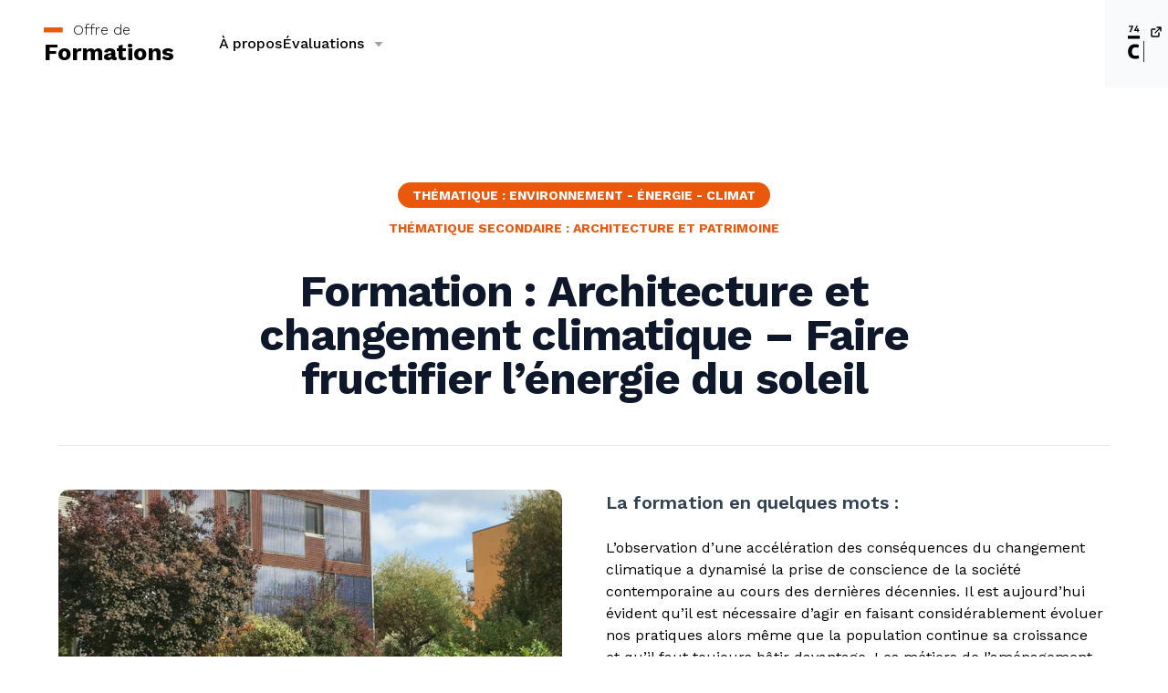

--- FILE ---
content_type: text/html; charset=UTF-8
request_url: https://formations.caue74.fr/formations/2023/architecture-et-changement-climatique-faire-fructifier-lenergie-du-soleil/
body_size: 23447
content:
<!doctype html>
<html
  lang="fr" 
  class="group/html" 
  x-data="{ 
    menuOpen: false,
    isScrolled: false,
    lastScroll: window.pageYOffset,
    showHeader: true, 
    updateHeaderState: function() {
      if (window.innerWidth >= 1280) {
        this.showHeader = true; 
      } else {
        if (!this.menuOpen) {
          if (window.pageYOffset > this.lastScroll && window.pageYOffset > 150) {
            this.showHeader = false;
          } else {
            this.showHeader = true;
          }
        }
        this.isScrolled = (window.pageYOffset > 150);
        this.lastScroll = window.pageYOffset;
      }
    },
    resetHeaderVisibility: function() {
      if (window.innerWidth >= 1280) {
        this.showHeader = true; 
      }
    },
    toggleMenu: function() {
      this.menuOpen = !this.menuOpen;
      this.showHeader = this.menuOpen || window.pageYOffset < 150;
    }
  }"
  @scroll.window="updateHeaderState"
  @resize.window="resetHeaderVisibility"
  :class="{ 'menuOpen': menuOpen }"
>
<head>
  <meta charset="UTF-8" />
  <meta name="viewport" content="width=device-width, initial-scale=1.0" />
  <link rel="apple-touch-icon" sizes="180x180" href="https://formations.caue74.fr/wp-content/themes/formations/favicon/apple-touch-icon.png">
  <link rel="icon" type="image/png" sizes="32x32" href="https://formations.caue74.fr/wp-content/themes/formations/favicon/favicon-32x32.png">
  <link rel="icon" type="image/png" sizes="16x16" href="https://formations.caue74.fr/wp-content/themes/formations/favicon/favicon-16x16.png">
  <link rel="manifest" href="https://formations.caue74.fr/wp-content/themes/formations/favicon/site.webmanifest">
  <meta name="msapplication-TileColor" content="#da532c">
  <meta name="theme-color" content="#ffffff">
  <title>Architecture et changement climatique &#8211; Faire fructifier l’énergie du soleil &#8211; Formations &#8211; CAUE 74</title>
<meta name='robots' content='max-image-preview:large' />
<link rel='dns-prefetch' href='//unpkg.com' />
<link rel='dns-prefetch' href='//cdnjs.cloudflare.com' />
<style id='wp-img-auto-sizes-contain-inline-css' type='text/css'>
img:is([sizes=auto i],[sizes^="auto," i]){contain-intrinsic-size:3000px 1500px}
/*# sourceURL=wp-img-auto-sizes-contain-inline-css */
</style>
<style id='wp-block-library-inline-css' type='text/css'>
:root{--wp-block-synced-color:#7a00df;--wp-block-synced-color--rgb:122,0,223;--wp-bound-block-color:var(--wp-block-synced-color);--wp-editor-canvas-background:#ddd;--wp-admin-theme-color:#007cba;--wp-admin-theme-color--rgb:0,124,186;--wp-admin-theme-color-darker-10:#006ba1;--wp-admin-theme-color-darker-10--rgb:0,107,160.5;--wp-admin-theme-color-darker-20:#005a87;--wp-admin-theme-color-darker-20--rgb:0,90,135;--wp-admin-border-width-focus:2px}@media (min-resolution:192dpi){:root{--wp-admin-border-width-focus:1.5px}}.wp-element-button{cursor:pointer}:root .has-very-light-gray-background-color{background-color:#eee}:root .has-very-dark-gray-background-color{background-color:#313131}:root .has-very-light-gray-color{color:#eee}:root .has-very-dark-gray-color{color:#313131}:root .has-vivid-green-cyan-to-vivid-cyan-blue-gradient-background{background:linear-gradient(135deg,#00d084,#0693e3)}:root .has-purple-crush-gradient-background{background:linear-gradient(135deg,#34e2e4,#4721fb 50%,#ab1dfe)}:root .has-hazy-dawn-gradient-background{background:linear-gradient(135deg,#faaca8,#dad0ec)}:root .has-subdued-olive-gradient-background{background:linear-gradient(135deg,#fafae1,#67a671)}:root .has-atomic-cream-gradient-background{background:linear-gradient(135deg,#fdd79a,#004a59)}:root .has-nightshade-gradient-background{background:linear-gradient(135deg,#330968,#31cdcf)}:root .has-midnight-gradient-background{background:linear-gradient(135deg,#020381,#2874fc)}:root{--wp--preset--font-size--normal:16px;--wp--preset--font-size--huge:42px}.has-regular-font-size{font-size:1em}.has-larger-font-size{font-size:2.625em}.has-normal-font-size{font-size:var(--wp--preset--font-size--normal)}.has-huge-font-size{font-size:var(--wp--preset--font-size--huge)}.has-text-align-center{text-align:center}.has-text-align-left{text-align:left}.has-text-align-right{text-align:right}.has-fit-text{white-space:nowrap!important}#end-resizable-editor-section{display:none}.aligncenter{clear:both}.items-justified-left{justify-content:flex-start}.items-justified-center{justify-content:center}.items-justified-right{justify-content:flex-end}.items-justified-space-between{justify-content:space-between}.screen-reader-text{border:0;clip-path:inset(50%);height:1px;margin:-1px;overflow:hidden;padding:0;position:absolute;width:1px;word-wrap:normal!important}.screen-reader-text:focus{background-color:#ddd;clip-path:none;color:#444;display:block;font-size:1em;height:auto;left:5px;line-height:normal;padding:15px 23px 14px;text-decoration:none;top:5px;width:auto;z-index:100000}html :where(.has-border-color){border-style:solid}html :where([style*=border-top-color]){border-top-style:solid}html :where([style*=border-right-color]){border-right-style:solid}html :where([style*=border-bottom-color]){border-bottom-style:solid}html :where([style*=border-left-color]){border-left-style:solid}html :where([style*=border-width]){border-style:solid}html :where([style*=border-top-width]){border-top-style:solid}html :where([style*=border-right-width]){border-right-style:solid}html :where([style*=border-bottom-width]){border-bottom-style:solid}html :where([style*=border-left-width]){border-left-style:solid}html :where(img[class*=wp-image-]){height:auto;max-width:100%}:where(figure){margin:0 0 1em}html :where(.is-position-sticky){--wp-admin--admin-bar--position-offset:var(--wp-admin--admin-bar--height,0px)}@media screen and (max-width:600px){html :where(.is-position-sticky){--wp-admin--admin-bar--position-offset:0px}}

/*# sourceURL=wp-block-library-inline-css */
</style><style id='global-styles-inline-css' type='text/css'>
:root{--wp--preset--aspect-ratio--square: 1;--wp--preset--aspect-ratio--4-3: 4/3;--wp--preset--aspect-ratio--3-4: 3/4;--wp--preset--aspect-ratio--3-2: 3/2;--wp--preset--aspect-ratio--2-3: 2/3;--wp--preset--aspect-ratio--16-9: 16/9;--wp--preset--aspect-ratio--9-16: 9/16;--wp--preset--color--black: #000000;--wp--preset--color--cyan-bluish-gray: #abb8c3;--wp--preset--color--white: #ffffff;--wp--preset--color--pale-pink: #f78da7;--wp--preset--color--vivid-red: #cf2e2e;--wp--preset--color--luminous-vivid-orange: #ff6900;--wp--preset--color--luminous-vivid-amber: #fcb900;--wp--preset--color--light-green-cyan: #7bdcb5;--wp--preset--color--vivid-green-cyan: #00d084;--wp--preset--color--pale-cyan-blue: #8ed1fc;--wp--preset--color--vivid-cyan-blue: #0693e3;--wp--preset--color--vivid-purple: #9b51e0;--wp--preset--gradient--vivid-cyan-blue-to-vivid-purple: linear-gradient(135deg,rgb(6,147,227) 0%,rgb(155,81,224) 100%);--wp--preset--gradient--light-green-cyan-to-vivid-green-cyan: linear-gradient(135deg,rgb(122,220,180) 0%,rgb(0,208,130) 100%);--wp--preset--gradient--luminous-vivid-amber-to-luminous-vivid-orange: linear-gradient(135deg,rgb(252,185,0) 0%,rgb(255,105,0) 100%);--wp--preset--gradient--luminous-vivid-orange-to-vivid-red: linear-gradient(135deg,rgb(255,105,0) 0%,rgb(207,46,46) 100%);--wp--preset--gradient--very-light-gray-to-cyan-bluish-gray: linear-gradient(135deg,rgb(238,238,238) 0%,rgb(169,184,195) 100%);--wp--preset--gradient--cool-to-warm-spectrum: linear-gradient(135deg,rgb(74,234,220) 0%,rgb(151,120,209) 20%,rgb(207,42,186) 40%,rgb(238,44,130) 60%,rgb(251,105,98) 80%,rgb(254,248,76) 100%);--wp--preset--gradient--blush-light-purple: linear-gradient(135deg,rgb(255,206,236) 0%,rgb(152,150,240) 100%);--wp--preset--gradient--blush-bordeaux: linear-gradient(135deg,rgb(254,205,165) 0%,rgb(254,45,45) 50%,rgb(107,0,62) 100%);--wp--preset--gradient--luminous-dusk: linear-gradient(135deg,rgb(255,203,112) 0%,rgb(199,81,192) 50%,rgb(65,88,208) 100%);--wp--preset--gradient--pale-ocean: linear-gradient(135deg,rgb(255,245,203) 0%,rgb(182,227,212) 50%,rgb(51,167,181) 100%);--wp--preset--gradient--electric-grass: linear-gradient(135deg,rgb(202,248,128) 0%,rgb(113,206,126) 100%);--wp--preset--gradient--midnight: linear-gradient(135deg,rgb(2,3,129) 0%,rgb(40,116,252) 100%);--wp--preset--font-size--small: 13px;--wp--preset--font-size--medium: 20px;--wp--preset--font-size--large: 36px;--wp--preset--font-size--x-large: 42px;--wp--preset--spacing--20: 0.44rem;--wp--preset--spacing--30: 0.67rem;--wp--preset--spacing--40: 1rem;--wp--preset--spacing--50: 1.5rem;--wp--preset--spacing--60: 2.25rem;--wp--preset--spacing--70: 3.38rem;--wp--preset--spacing--80: 5.06rem;--wp--preset--shadow--natural: 6px 6px 9px rgba(0, 0, 0, 0.2);--wp--preset--shadow--deep: 12px 12px 50px rgba(0, 0, 0, 0.4);--wp--preset--shadow--sharp: 6px 6px 0px rgba(0, 0, 0, 0.2);--wp--preset--shadow--outlined: 6px 6px 0px -3px rgb(255, 255, 255), 6px 6px rgb(0, 0, 0);--wp--preset--shadow--crisp: 6px 6px 0px rgb(0, 0, 0);}:where(.is-layout-flex){gap: 0.5em;}:where(.is-layout-grid){gap: 0.5em;}body .is-layout-flex{display: flex;}.is-layout-flex{flex-wrap: wrap;align-items: center;}.is-layout-flex > :is(*, div){margin: 0;}body .is-layout-grid{display: grid;}.is-layout-grid > :is(*, div){margin: 0;}:where(.wp-block-columns.is-layout-flex){gap: 2em;}:where(.wp-block-columns.is-layout-grid){gap: 2em;}:where(.wp-block-post-template.is-layout-flex){gap: 1.25em;}:where(.wp-block-post-template.is-layout-grid){gap: 1.25em;}.has-black-color{color: var(--wp--preset--color--black) !important;}.has-cyan-bluish-gray-color{color: var(--wp--preset--color--cyan-bluish-gray) !important;}.has-white-color{color: var(--wp--preset--color--white) !important;}.has-pale-pink-color{color: var(--wp--preset--color--pale-pink) !important;}.has-vivid-red-color{color: var(--wp--preset--color--vivid-red) !important;}.has-luminous-vivid-orange-color{color: var(--wp--preset--color--luminous-vivid-orange) !important;}.has-luminous-vivid-amber-color{color: var(--wp--preset--color--luminous-vivid-amber) !important;}.has-light-green-cyan-color{color: var(--wp--preset--color--light-green-cyan) !important;}.has-vivid-green-cyan-color{color: var(--wp--preset--color--vivid-green-cyan) !important;}.has-pale-cyan-blue-color{color: var(--wp--preset--color--pale-cyan-blue) !important;}.has-vivid-cyan-blue-color{color: var(--wp--preset--color--vivid-cyan-blue) !important;}.has-vivid-purple-color{color: var(--wp--preset--color--vivid-purple) !important;}.has-black-background-color{background-color: var(--wp--preset--color--black) !important;}.has-cyan-bluish-gray-background-color{background-color: var(--wp--preset--color--cyan-bluish-gray) !important;}.has-white-background-color{background-color: var(--wp--preset--color--white) !important;}.has-pale-pink-background-color{background-color: var(--wp--preset--color--pale-pink) !important;}.has-vivid-red-background-color{background-color: var(--wp--preset--color--vivid-red) !important;}.has-luminous-vivid-orange-background-color{background-color: var(--wp--preset--color--luminous-vivid-orange) !important;}.has-luminous-vivid-amber-background-color{background-color: var(--wp--preset--color--luminous-vivid-amber) !important;}.has-light-green-cyan-background-color{background-color: var(--wp--preset--color--light-green-cyan) !important;}.has-vivid-green-cyan-background-color{background-color: var(--wp--preset--color--vivid-green-cyan) !important;}.has-pale-cyan-blue-background-color{background-color: var(--wp--preset--color--pale-cyan-blue) !important;}.has-vivid-cyan-blue-background-color{background-color: var(--wp--preset--color--vivid-cyan-blue) !important;}.has-vivid-purple-background-color{background-color: var(--wp--preset--color--vivid-purple) !important;}.has-black-border-color{border-color: var(--wp--preset--color--black) !important;}.has-cyan-bluish-gray-border-color{border-color: var(--wp--preset--color--cyan-bluish-gray) !important;}.has-white-border-color{border-color: var(--wp--preset--color--white) !important;}.has-pale-pink-border-color{border-color: var(--wp--preset--color--pale-pink) !important;}.has-vivid-red-border-color{border-color: var(--wp--preset--color--vivid-red) !important;}.has-luminous-vivid-orange-border-color{border-color: var(--wp--preset--color--luminous-vivid-orange) !important;}.has-luminous-vivid-amber-border-color{border-color: var(--wp--preset--color--luminous-vivid-amber) !important;}.has-light-green-cyan-border-color{border-color: var(--wp--preset--color--light-green-cyan) !important;}.has-vivid-green-cyan-border-color{border-color: var(--wp--preset--color--vivid-green-cyan) !important;}.has-pale-cyan-blue-border-color{border-color: var(--wp--preset--color--pale-cyan-blue) !important;}.has-vivid-cyan-blue-border-color{border-color: var(--wp--preset--color--vivid-cyan-blue) !important;}.has-vivid-purple-border-color{border-color: var(--wp--preset--color--vivid-purple) !important;}.has-vivid-cyan-blue-to-vivid-purple-gradient-background{background: var(--wp--preset--gradient--vivid-cyan-blue-to-vivid-purple) !important;}.has-light-green-cyan-to-vivid-green-cyan-gradient-background{background: var(--wp--preset--gradient--light-green-cyan-to-vivid-green-cyan) !important;}.has-luminous-vivid-amber-to-luminous-vivid-orange-gradient-background{background: var(--wp--preset--gradient--luminous-vivid-amber-to-luminous-vivid-orange) !important;}.has-luminous-vivid-orange-to-vivid-red-gradient-background{background: var(--wp--preset--gradient--luminous-vivid-orange-to-vivid-red) !important;}.has-very-light-gray-to-cyan-bluish-gray-gradient-background{background: var(--wp--preset--gradient--very-light-gray-to-cyan-bluish-gray) !important;}.has-cool-to-warm-spectrum-gradient-background{background: var(--wp--preset--gradient--cool-to-warm-spectrum) !important;}.has-blush-light-purple-gradient-background{background: var(--wp--preset--gradient--blush-light-purple) !important;}.has-blush-bordeaux-gradient-background{background: var(--wp--preset--gradient--blush-bordeaux) !important;}.has-luminous-dusk-gradient-background{background: var(--wp--preset--gradient--luminous-dusk) !important;}.has-pale-ocean-gradient-background{background: var(--wp--preset--gradient--pale-ocean) !important;}.has-electric-grass-gradient-background{background: var(--wp--preset--gradient--electric-grass) !important;}.has-midnight-gradient-background{background: var(--wp--preset--gradient--midnight) !important;}.has-small-font-size{font-size: var(--wp--preset--font-size--small) !important;}.has-medium-font-size{font-size: var(--wp--preset--font-size--medium) !important;}.has-large-font-size{font-size: var(--wp--preset--font-size--large) !important;}.has-x-large-font-size{font-size: var(--wp--preset--font-size--x-large) !important;}
/*# sourceURL=global-styles-inline-css */
</style>

<style id='classic-theme-styles-inline-css' type='text/css'>
/*! This file is auto-generated */
.wp-block-button__link{color:#fff;background-color:#32373c;border-radius:9999px;box-shadow:none;text-decoration:none;padding:calc(.667em + 2px) calc(1.333em + 2px);font-size:1.125em}.wp-block-file__button{background:#32373c;color:#fff;text-decoration:none}
/*# sourceURL=/wp-includes/css/classic-themes.min.css */
</style>
<link rel='stylesheet' id='custom-css' href='https://formations.caue74.fr/wp-content/themes/formations/css/tailwind.css?v=2&#038;ver=6.9' type='text/css' media='all' />
<link rel="canonical" href="https://formations.caue74.fr/formations/2023/architecture-et-changement-climatique-faire-fructifier-lenergie-du-soleil/" />

				<!-- HTML5 Shim and Respond.js IE8 support of HTML5 elements and media queries -->
				<!-- WARNING: Respond.js doesn't work if you view the page via file:// -->
				<!--[if lt IE 9]>
				<script src="//cdnjs.cloudflare.com/ajax/libs/html5shiv/3.7.3/html5shiv.min.js"></script>
				<script src="//cdnjs.cloudflare.com/ajax/libs/respond.js/1.4.2/respond.min.js"></script>
				<![endif]-->
			  <style>
    [x-cloak] { display: none; }
  </style>
  <!-- Fathom - beautiful, simple website analytics -->
      <script src="https://cdn.usefathom.com/script.js" data-site="JDEHAGXI" defer></script>
    <!-- / Fathom -->
</head>
<body 
  class="wp-singular formations-template-default single single-formations postid-523 wp-theme-formations overflow-x-hidden antialiased "  x-data="{ 
    navOpen: false, 
    searchOpen: false,
  }"
>
<div class="min-h-screen relative">
  <header 
  id="portable-nav" 
  class="group/header select-none transition"
>
  <div
    id="mobile-nav-trigger"
    class="mobile-nav-trigger fixed rounded-full bg-primary-500 w-16 h-16 bottom-0 right-0 z-50 mr-8 mb-8 flex lg:hidden items-center justify-center flex-grow-0 border group/trigger cursor-pointer bg-white border-gray-100"
    @click="toggleMenu"
  >
    <svg class="text-black h-6 w-6 transition duration-500 ease-in-out group-[.menuOpen]/html:hidden" xmlns="http://www.w3.org/2000/svg" viewBox="0 0 20 20" fill="currentColor">
      <path
        fill-rule="evenodd"
        d="M3 5a1 1 0 011-1h12a1 1 0 110 2H4a1 1 0 01-1-1zM3 10a1 1 0 011-1h12a1 1 0 110 2H4a1 1 0 01-1-1zM3 15a1 1 0 011-1h12a1 1 0 110 2H4a1 1 0 01-1-1z"
        clip-rule="evenodd"
      />
    </svg>
    <svg class="text-black h-6 w-6 transition duration-500 ease-in-out group-[:not(.menuOpen)]/html:hidden" viewBox="0 0 24 24">
      <path
        fill="currentColor"
        d="M18.3 5.71a.996.996 0 0 0-1.41 0L12 10.59L7.11 5.7A.996.996 0 1 0 5.7 7.11L10.59 12L5.7 16.89a.996.996 0 1 0 1.41 1.41L12 13.41l4.89 4.89a.996.996 0 1 0 1.41-1.41L13.41 12l4.89-4.89c.38-.38.38-1.02 0-1.4z"
      />
    </svg>
  </div>
  <div 
    class="fixed w-full z-40 bg-white flex-grow-0 transition-transform" 
    id="main-nav" 
    :class="{ '-translate-y-full': !showHeader }"
  >
    <div class="h-24 lg:h-24 flex justify-center items-center lg:justify-between transition-all">
      <div class="w-full h-full flex items-center justify-between pr-[56px] lg:pr-[72px]">
        <div class="lg:flex-none lg:h-auto flex items-center flex-col lg:flex-row px-8 lg:px-12">
          <div class="mr-12 h-[56px] transition-all shrink-0">
            <a class="w-full h-full flex items-center justify-center" href="/">
              <svg xmlns="http://www.w3.org/2000/svg" class="h-12 w-auto" viewBox="0 0 90 30">
                <g id="Groupe_84" data-name="Groupe 84" transform="translate(-1639 108.999)">
                  <rect id="Rectangle_49" data-name="Rectangle 49" width="12.918" height="3.379" transform="translate(1639 -105.189)" fill="#ea580c"/>
                  <text class="font-sans font-bold text-base" id="Formations" transform="translate(1639 -82.999)"><tspan x="0" y="0">Formations</tspan></text>
                  <text class="font-sans font-light text-[10px]" id="Offre_de" data-name="Offre de" transform="translate(1659 -99.999)"><tspan x="0" y="0">Offre de</tspan></text>
                </g>
              </svg>
            </a>
          </div>
          <ul
            class="absolute top-0 left-0 right-0 bottom-0 h-[calc(100svh-96px)] lg:h-auto translate-y-24 lg:translate-y-0 w-full lg:w-auto lg:relative flex-col lg:flex-row items-center text-left gap-x-8 font-medium text-black bg-white group-[.menuOpen]/html:flex lg:flex overflow-y-scroll lg:overflow-y-visible hidden"
            x-data="{ openItem: null }"
            @click.away="openItem = null"
          >
                                                                      <li class="flex flex-col lg:flex-row relative group/item w-full lg:w-auto border-t last-of-type:border-b lg:border-none" @click="openItem = null">
                  <div class="flex items-center px-8 py-6 lg:p-0 justify-between cursor-pointer lg:cursor-default">
                    <a class="pb-4 translate-y-2" href="https://formations.caue74.fr/a-propos/">À propos</a>
                  </div>
                </li>
                                                                                    <li
                  class="flex flex-col lg:flex-row relative group/item w-full lg:w-auto border-t lg:border-none cursor-pointer"
                  @click="openItem === 1510 ? openItem = null : openItem = 1510"
                  :class="{ 'subMenuOpen': openItem === 1510 }"
                >
                  <div class="flex items-center px-8 py-6 lg:p-0 justify-between">
                    <span class="pb-4 translate-y-2">Évaluations</span>
                    <svg class="w-4 h-4 ml-2 text-gray-400 group-[.subMenuOpen]/item:rotate-180 transition-transform duration-300" viewBox="0 0 24 24">
                      <path fill="currentColor" d="m11.998 17l7-8h-14z" />
                    </svg>
                  </div>
                  <ul class="lg:absolute lg:w-[248px] bg-white top-0 lg:mt-12 hidden group-[.subMenuOpen]/item:block lg:border-l border-orange-600">
                                                                <li><a class="block pl-16 lg:pl-6 pr-6 py-6 lg:py-3 hover:bg-gray-50" href="/formations/2022/"  @click.stop>Évaluations 2022</a></li>
                                                                <li><a class="block pl-16 lg:pl-6 pr-6 py-6 lg:py-3 hover:bg-gray-50" href="/formations/2023/"  @click.stop>Évaluations 2023</a></li>
                                                                <li><a class="block pl-16 lg:pl-6 pr-6 py-6 lg:py-3 hover:bg-gray-50" href="/formations/2024/"  @click.stop>Évaluations 2024</a></li>
                                                                <li><a class="block pl-16 lg:pl-6 pr-6 py-6 lg:py-3 hover:bg-gray-50" href="/formations/2025/?type=evaluations"  @click.stop>Évaluations 2025</a></li>
                                      </ul>
                </li>
                                                                                            </ul>
        </div>
        <div class="flex-1 lg:flex-none flex items-center justify-end gap-x-4 px-8 lg:px-12 lg:group-[.isScrolled]/header:px-8 transition-all">
          <!-- <div>
            <a href="">
              <svg class="w-6 h-6" viewBox="0 0 24 24">
                <path fill="currentColor" d="M22 6c0-1.1-.9-2-2-2H4c-1.1 0-2 .9-2 2v12c0 1.1.9 2 2 2h16c1.1 0 2-.9 2-2V6zm-2 0l-8 4.99L4 6h16zm0 12H4V8l8 5l8-5v10z" />
              </svg>
            </a>
          </div> -->
        </div>
      </div>
      <a
        href="https://www.caue74.fr"
        target="_blank"
        class="group/endossement flex border-l hover:border-black border-transparent bg-gray-50 hover:bg-white shrink-0 grow-0 items-center absolute z-50 right-0 h-full px-6 group translate-x-[72px] hover:translate-x-0 transition-all duration-300"
      >
        <div
          class="w-6 h-full group-hover:-translate-x-12 -translate-x-6 opacity-0 group-hover:opacity-100 transition-all duration-300 overflow-hidden absolute will-change-transform flex justify-end"
        >
          <div class="w-6 h-full translate-x-6"></div>
        </div>
        <div class="h-8 flex">
          <svg class="h-10 fill-black -translate-y-1" viewBox="0 0 123.66 227.47">
            <rect id="Rectangle_4" data-name="Rectangle 4" width="4.613" height="130.704" transform="translate(95.666 96.765)"/>
            <path id="Tracé_4" data-name="Tracé 4" d="M64.474,185.184a39.628,39.628,0,0,1,3.413,7.8,37.405,37.405,0,0,1,1.319,10.546,50.589,50.589,0,0,1-12.633,3.413,89.259,89.259,0,0,1-12.3.768,50.179,50.179,0,0,1-19-3.413,36.347,36.347,0,0,1-13.4-9.556,40.944,40.944,0,0,1-8.02-14.391A56.975,56.975,0,0,1,1.1,162.227a59.308,59.308,0,0,1,2.634-17.9,42.226,42.226,0,0,1,7.906-14.5,36.963,36.963,0,0,1,13.179-9.777,45.5,45.5,0,0,1,18.372-3.516c2.418,0,4.722.109,6.826.222a49.051,49.051,0,0,1,5.933.66,53.582,53.582,0,0,1,5.688,1.32c1.865.569,4.061,1.319,6.37,2.195a42.906,42.906,0,0,1-.989,8.675,39.942,39.942,0,0,1-3.186,9.225,67.183,67.183,0,0,0-8.9-2.309,51.7,51.7,0,0,0-8.674-.569,18.772,18.772,0,0,0-15.705,6.826,31.043,31.043,0,0,0-5.272,19.442,28.66,28.66,0,0,0,5.688,19.908,20.033,20.033,0,0,0,15.488,6.256c1.65,0,3.185,0,4.613-.108a26.838,26.838,0,0,0,4.175-.438,32.469,32.469,0,0,0,4.175-.989l5.051-1.667"/>
            <rect class="fill-[#000000] group-hover/endossement:fill-[#E2001A] transition-colors duration-700" id="Rectangle_5" data-name="Rectangle 5" width="73.478" height="19.22" transform="translate(0 63.484)" fill="currentColor"/>
            <path class="fill-[#000000] group-hover/endossement:fill-[#E2001A] transition-colors duration-700" id="Tracé_10" data-name="Tracé 10" d="M23.617,8.02H6.371a17.847,17.847,0,0,1-.33-3.413A18.2,18.2,0,0,1,6.371,1.1h28.11l.33.66L17.986,42.506A27.136,27.136,0,0,1,14,41.3a15.4,15.4,0,0,1-3.572-2.094Z" fill="currentColor"/>
            <path class="fill-[#000000] group-hover/endossement:fill-[#E2001A] transition-colors duration-700" id="Tracé_11" data-name="Tracé 11" d="M37.672,32.621,53.82,0a14.25,14.25,0,0,1,3.76.876,11.57,11.57,0,0,1,3.413,1.866L49.241,26.575H57.37V17.462c.659-.108,1.319-.108,1.865-.221a10.592,10.592,0,0,1,1.866-.108,14,14,0,0,1,2.087.108c.66.108,1.32.108,2.088.221v9.1h4.061a17.079,17.079,0,0,1,.33,3.413,9.408,9.408,0,0,1-.108,1.758c-.108.659-.108,1.206-.222,1.757H65.276v8.032c-.66.108-1.32.108-1.866.222h-1.9a14.143,14.143,0,0,1-2.088-.108c-.66-.109-1.319-.109-2.087-.222V33.389H38.11Z" fill="#e2001a"/>
          </svg>
          <svg class="h-10 translate-x-full group-hover:translate-x-0 transition-transform duration-700 ease-in-out fill-black -translate-y-1" viewBox="0 0 305.91 227.47">
            <g id="Taille_personnalisée_1" data-name="Taille personnalisée – 1" clip-path="url(#clip-Taille_personnalisée_1)">
              <g id="Groupe_4" data-name="Groupe 4" transform="translate(-124.743)">
                <g id="Groupe_2" data-name="Groupe 2">
                  <path id="Tracé_5" data-name="Tracé 5" d="M173.428,148.389a14.354,14.354,0,0,0-1.32-6.593,9.933,9.933,0,0,0-3.737-3.981,14.573,14.573,0,0,0-5.818-1.98,53.8,53.8,0,0,0-7.691-.568,60.626,60.626,0,0,0-19.339,3.515,49.981,49.981,0,0,1-3.515-8.236,32.98,32.98,0,0,1-1.206-9.226,91.489,91.489,0,0,1,28.668-4.892,40.957,40.957,0,0,1,27.348,8.458c6.592,5.6,9.885,14.607,9.885,26.91v50.521a143.148,143.148,0,0,1-14.277,3.515,99.6,99.6,0,0,1-19,1.65,76.977,76.977,0,0,1-15.705-1.536,34.543,34.543,0,0,1-12.3-5.051,23.543,23.543,0,0,1-7.906-9.1,30.147,30.147,0,0,1-2.748-13.617,24.69,24.69,0,0,1,3.413-13.509,27.217,27.217,0,0,1,8.9-8.788,39.711,39.711,0,0,1,12.19-4.721,62.789,62.789,0,0,1,13.509-1.428c3.293,0,6.825.222,10.761.569v-1.866Zm0,17.354c-1.32-.222-2.844-.438-4.391-.569a28.848,28.848,0,0,0-4.175-.222,24.777,24.777,0,0,0-13.083,2.964,10.43,10.43,0,0,0-4.834,9.556,9.845,9.845,0,0,0,6.37,10.107,16.1,16.1,0,0,0,5.6,1.32,44.1,44.1,0,0,0,5.165.222,26.174,26.174,0,0,0,5.051-.438c1.649-.33,3.185-.569,4.391-.768V165.732Z"/>
                  <path id="Tracé_6" data-name="Tracé 6" d="M206.156,205.718a60.659,60.659,0,0,1-.768-8.782,50.337,50.337,0,0,1,.768-8.9,60.6,60.6,0,0,1,8.788-.768,50.346,50.346,0,0,1,8.9.768,62.04,62.04,0,0,1,.768,8.788,48.694,48.694,0,0,1-.768,8.9,61.89,61.89,0,0,1-8.788.767,81.043,81.043,0,0,1-8.9-.773"/>
                  <path id="Tracé_7" data-name="Tracé 7" d="M236.689,118.623a73.01,73.01,0,0,1,23.947,0v46.13a47.807,47.807,0,0,0,1.1,11.421,16.2,16.2,0,0,0,3.413,7.031,12.948,12.948,0,0,0,5.6,3.737,24.123,24.123,0,0,0,7.906,1.1,39.438,39.438,0,0,0,10.432-1.205V118.623a71.672,71.672,0,0,1,23.725,0v83.693a126.033,126.033,0,0,1-14.277,3.624,92.321,92.321,0,0,1-18.452,1.757,100.153,100.153,0,0,1-16.495-1.319,33.529,33.529,0,0,1-13.947-5.688,30.2,30.2,0,0,1-9.556-12.85,59.807,59.807,0,0,1-3.515-22.4V118.646Z"/>
                  <path id="Tracé_8" data-name="Tracé 8" d="M322.914,205.718a60.6,60.6,0,0,1-.768-8.788,50.345,50.345,0,0,1,.768-8.9,60.744,60.744,0,0,1,8.788-.768,50.345,50.345,0,0,1,8.9.768,62.037,62.037,0,0,1,.768,8.788,48.685,48.685,0,0,1-.768,8.9,62.039,62.039,0,0,1-8.788.768,81.039,81.039,0,0,1-8.9-.768"/>
                  <path id="Tracé_9" data-name="Tracé 9" d="M373.878,169.474a18.4,18.4,0,0,0,7.03,14.607,28.152,28.152,0,0,0,16.8,4.505,62.447,62.447,0,0,0,11.751-1.1,75.819,75.819,0,0,0,11.422-3.077,38.02,38.02,0,0,1,3.185,8.128,42.271,42.271,0,0,1,1.535,10.1,81.532,81.532,0,0,1-29.657,5.051,55.513,55.513,0,0,1-20.761-3.413,36.312,36.312,0,0,1-14.169-9.334,37.342,37.342,0,0,1-8.128-14.277,59,59,0,0,1-2.633-18.014A56.744,56.744,0,0,1,353,144.64a40.993,40.993,0,0,1,8.02-14.606,37.239,37.239,0,0,1,13.179-9.886,43.224,43.224,0,0,1,18.23-3.623,39.563,39.563,0,0,1,16.148,3.185,35.7,35.7,0,0,1,12.082,8.788,37.113,37.113,0,0,1,7.468,13.179,53.363,53.363,0,0,1,2.525,16.495c0,2.088-.108,4.283-.222,6.371-.221,2.087-.33,3.737-.568,4.943Zm34.27-16.694a21.261,21.261,0,0,0-4.505-13.082,14.181,14.181,0,0,0-11.535-4.943,16.666,16.666,0,0,0-12.849,4.721,22.6,22.6,0,0,0-5.273,13.287Z"/>
                </g>
                <g id="Groupe_1" data-name="Groupe 1" class="fill-[#E2001A] translate-x-24 group-hover:translate-x-0 transition-transform duration-1000 ease-in-out">
                  <path id="Tracé_12" data-name="Tracé 12" d="M130.483,49.1a20.1,20.1,0,0,1,7.247,0V62.716h11.944V49.1a20.1,20.1,0,0,1,7.247,0V83.8a20.1,20.1,0,0,1-7.247,0V68.757H137.73V83.693a20.1,20.1,0,0,1-7.247,0Z" fill="#e2001a"/>
                  <path id="Tracé_13" data-name="Tracé 13" d="M176.835,67.425a3.142,3.142,0,0,0-.438-1.866,2.645,2.645,0,0,0-1.1-1.1,5.536,5.536,0,0,0-1.757-.569,14.617,14.617,0,0,0-2.31-.108,18.361,18.361,0,0,0-5.688.99,14.08,14.08,0,0,1-.989-2.418,9.556,9.556,0,0,1-.33-2.633,32.036,32.036,0,0,1,4.391-1.1,27.481,27.481,0,0,1,4.061-.33,11.858,11.858,0,0,1,8.02,2.417,9.353,9.353,0,0,1,2.844,7.69V82.9c-1.206.33-2.525.66-4.175.99a28.976,28.976,0,0,1-5.6.438,20.593,20.593,0,0,1-4.613-.438,10.879,10.879,0,0,1-3.624-1.428,6.716,6.716,0,0,1-2.309-2.633,8.47,8.47,0,0,1-.768-3.982A6.887,6.887,0,0,1,163.44,72a7.279,7.279,0,0,1,2.633-2.526,10.242,10.242,0,0,1,3.624-1.319,24.19,24.19,0,0,1,3.981-.438c.99,0,1.98,0,3.185.108v-.4Zm0,4.943c-.438-.108-.876-.108-1.32-.222-.438,0-.876-.108-1.205-.108a7.654,7.654,0,0,0-3.846.876,2.844,2.844,0,0,0-1.427,2.747,3.5,3.5,0,0,0,.569,1.98,2.988,2.988,0,0,0,1.319.989,9.04,9.04,0,0,0,1.65.438c.568,0,1.1.109,1.535.109a7.248,7.248,0,0,0,1.536-.109c.569-.108.876-.108,1.32-.221V72.385Z" fill="#e2001a"/>
                  <path id="Tracé_14" data-name="Tracé 14" d="M189.462,58.871a19.931,19.931,0,0,1,3.515-.33,19.012,19.012,0,0,1,3.515.33V72.05a13.858,13.858,0,0,0,.33,3.293,4.179,4.179,0,0,0,.99,1.98,3.373,3.373,0,0,0,1.649,1.1,7.322,7.322,0,0,0,2.31.33,12.594,12.594,0,0,0,3.077-.33V58.871a18.885,18.885,0,0,1,7.03,0V82.818a40.06,40.06,0,0,1-4.175.989,28.858,28.858,0,0,1-5.38.569,23.278,23.278,0,0,1-4.835-.438,8.4,8.4,0,0,1-4.062-1.65,9.554,9.554,0,0,1-2.844-3.623,17.238,17.238,0,0,1-.989-6.37V58.871Z" fill="#e2001a"/>
                  <path id="Tracé_15" data-name="Tracé 15" d="M219.017,64.03h-3.185l-.222-.99,9.334-11.535h1.1v7.247H232.1a5.467,5.467,0,0,1,.222,1.319V62.6a7.476,7.476,0,0,1-.222,1.427h-6.04v9.789a14,14,0,0,0,.222,2.418,2.551,2.551,0,0,0,.767,1.427,3.28,3.28,0,0,0,1.206.768,6.619,6.619,0,0,0,1.65.222,5.8,5.8,0,0,0,1.428-.108c.438-.108.876-.108,1.319-.222a12.061,12.061,0,0,1,.569,1.866,10.042,10.042,0,0,1,.108,1.758V82.8a1.394,1.394,0,0,1-.108.66,22.208,22.208,0,0,1-4.721.569,10.239,10.239,0,0,1-6.922-2.087,8.538,8.538,0,0,1-2.418-6.7V64.03Z" fill="#e2001a"/>
                  <path id="Tracé_16" data-name="Tracé 16" d="M242.952,73.484a5.171,5.171,0,0,0,2.088,4.174,8.475,8.475,0,0,0,4.943,1.319,17.844,17.844,0,0,0,3.412-.329,31.052,31.052,0,0,0,3.413-.876,24.222,24.222,0,0,1,.99,2.309,8.184,8.184,0,0,1,.438,2.845,24.2,24.2,0,0,1-8.788,1.428,17.233,17.233,0,0,1-6.149-.991,11.323,11.323,0,0,1-4.175-2.634,10.8,10.8,0,0,1-2.417-4.06,15.455,15.455,0,0,1-.768-5.166,15.878,15.878,0,0,1,.768-5.164,12.8,12.8,0,0,1,2.309-4.174,11.361,11.361,0,0,1,3.845-2.845,13.457,13.457,0,0,1,5.381-.989,12.5,12.5,0,0,1,4.721.875,10.288,10.288,0,0,1,3.515,2.526,9.876,9.876,0,0,1,2.2,3.737,13.337,13.337,0,0,1,.768,4.72,8.916,8.916,0,0,1-.108,1.758,4.912,4.912,0,0,1-.222,1.429H242.964Zm9.994-4.836a6.633,6.633,0,0,0-1.32-3.737,4.1,4.1,0,0,0-3.412-1.427,4.828,4.828,0,0,0-3.737,1.319,5.872,5.872,0,0,0-1.536,3.845Z" fill="#e2001a"/>
                  <path id="Tracé_17" data-name="Tracé 17" d="M277.222,67.551a13.5,13.5,0,0,1,0,5.933H264.589a13.5,13.5,0,0,1,0-5.933Z" fill="#e2001a"/>
                  <path id="Tracé_18" data-name="Tracé 18" d="M290.072,67.778a26.168,26.168,0,0,1-3.077-1.428,12.659,12.659,0,0,1-2.309-1.757,6.321,6.321,0,0,1-1.428-2.526,10.719,10.719,0,0,1-.569-3.515,10.219,10.219,0,0,1,.876-4.283,9.788,9.788,0,0,1,2.417-3.185,10.632,10.632,0,0,1,3.845-1.98,18.183,18.183,0,0,1,5.051-.66,21.636,21.636,0,0,1,4.721.438c1.427.33,2.964.66,4.613,1.206a19.551,19.551,0,0,1-1.536,5.489,8.653,8.653,0,0,0-1.535-.569,9.271,9.271,0,0,0-1.65-.438q-.826-.164-1.979-.329a17.77,17.77,0,0,0-2.526-.108,9.923,9.923,0,0,0-1.757.108,3.692,3.692,0,0,0-1.536.568,2.642,2.642,0,0,0-1.1,1.1,3.524,3.524,0,0,0-.439,1.98,3.675,3.675,0,0,0,.331,1.649,3.116,3.116,0,0,0,.99,1.1,8.232,8.232,0,0,0,1.32.768,8.625,8.625,0,0,0,1.535.569l2.964,1.1a24.511,24.511,0,0,1,3.412,1.536,11.37,11.37,0,0,1,2.633,1.866,7.65,7.65,0,0,1,1.651,2.747,10.8,10.8,0,0,1,.569,3.982,10.044,10.044,0,0,1-3.517,8.02,13.348,13.348,0,0,1-4.282,2.309,19.414,19.414,0,0,1-5.933.768,24.842,24.842,0,0,1-2.963-.108c-.875-.108-1.65-.222-2.417-.33a17.5,17.5,0,0,1-2.31-.569c-.768-.222-1.535-.569-2.418-.768.11-.876.331-1.865.569-2.963a19.773,19.773,0,0,1,.991-3.077,22.764,22.764,0,0,0,3.982,1.206,21.825,21.825,0,0,0,3.98.438,9.167,9.167,0,0,0,4.943-1.1,3.7,3.7,0,0,0,1.758-3.413,3.76,3.76,0,0,0-.437-1.979,4.41,4.41,0,0,0-1.1-1.32,7,7,0,0,0-1.537-.876c-.567-.222-1.1-.438-1.756-.66Z" fill="#e2001a"/>
                  <path id="Tracé_19" data-name="Tracé 19" d="M323.682,67.425a3.149,3.149,0,0,0-.438-1.866,2.645,2.645,0,0,0-1.1-1.1,5.528,5.528,0,0,0-1.757-.569,14.617,14.617,0,0,0-2.31-.108,18.361,18.361,0,0,0-5.688.99,14.08,14.08,0,0,1-.989-2.418,9.556,9.556,0,0,1-.33-2.633,32.036,32.036,0,0,1,4.391-1.1,27.47,27.47,0,0,1,4.061-.33,11.86,11.86,0,0,1,8.02,2.417,9.353,9.353,0,0,1,2.844,7.69V82.9c-1.206.33-2.525.66-4.175.99a28.981,28.981,0,0,1-5.6.438A20.6,20.6,0,0,1,316,83.892a10.881,10.881,0,0,1-3.623-1.428,6.708,6.708,0,0,1-2.3-2.633,8.457,8.457,0,0,1-.768-3.982A6.886,6.886,0,0,1,310.292,72a7.282,7.282,0,0,1,2.634-2.526,10.237,10.237,0,0,1,3.623-1.319,24.214,24.214,0,0,1,3.982-.438c.99,0,1.979,0,3.185.108Zm0,4.943c-.438-.108-.876-.108-1.32-.222-.438,0-.875-.108-1.2-.108a7.654,7.654,0,0,0-3.846.876,2.844,2.844,0,0,0-1.427,2.747,3.5,3.5,0,0,0,.569,1.98,2.988,2.988,0,0,0,1.319.989,9.04,9.04,0,0,0,1.65.438c.569,0,1.1.109,1.535.109a7.253,7.253,0,0,0,1.536-.109c.569-.108.882-.108,1.32-.221V72.385Z" fill="#e2001a"/>
                  <path id="Tracé_20" data-name="Tracé 20" d="M333.124,58.871c.768-.108,1.536-.222,2.2-.33h3.732a9.686,9.686,0,0,1,1.866.222l5.6,18.56,5.489-18.56a9.631,9.631,0,0,1,1.758-.222c.659,0,1.205-.108,1.865-.108h1.758a8.2,8.2,0,0,1,2.2.33l-9.777,24.822c-.66.108-1.32.108-1.98.222h-3.413a8.537,8.537,0,0,1-1.757-.222Z" fill="#e2001a"/>
                  <path id="Tracé_21" data-name="Tracé 21" d="M373.219,84.376a13.458,13.458,0,0,1-5.381-.99,9.855,9.855,0,0,1-3.845-2.747,12.791,12.791,0,0,1-2.309-4.175,15.428,15.428,0,0,1-.768-5.165,15.858,15.858,0,0,1,.768-5.165,12.791,12.791,0,0,1,2.309-4.175,9.855,9.855,0,0,1,3.845-2.747,13.823,13.823,0,0,1,5.381-.99,14.019,14.019,0,0,1,5.495.99,11.111,11.111,0,0,1,3.845,2.747,12.81,12.81,0,0,1,2.309,4.175,17.715,17.715,0,0,1,0,10.324,11.949,11.949,0,0,1-2.309,4.175,9.855,9.855,0,0,1-3.845,2.747,14.021,14.021,0,0,1-5.495,1m0-5.165a4.2,4.2,0,0,0,3.982-1.979,14.109,14.109,0,0,0,0-11.422,4.311,4.311,0,0,0-3.982-1.979,4.2,4.2,0,0,0-3.982,1.979,14.109,14.109,0,0,0,0,11.422,4.438,4.438,0,0,0,3.982,1.956Z" fill="#e2001a"/>
                  <path id="Tracé_22" data-name="Tracé 22" d="M392.547,64.035h-3.294a5.567,5.567,0,0,1-.222-1.32c0-.438-.108-.876-.108-1.319a9.409,9.409,0,0,1,.33-2.526h10.239V83.8a19.111,19.111,0,0,1-3.516.331,18.875,18.875,0,0,1-3.412-.331Zm-1.1-9.334a15.575,15.575,0,0,1,0-6.371,9.629,9.629,0,0,1,1.758-.221c.659,0,1.2-.108,1.757-.108a11.2,11.2,0,0,1,1.866.108,9.675,9.675,0,0,1,1.865.221,8.427,8.427,0,0,1,.222,1.65v3.185a8.417,8.417,0,0,1-.222,1.65c-.568.108-1.205.108-1.757.222h-3.623a11.065,11.065,0,0,0-1.866-.336" fill="#e2001a"/>
                  <path id="Tracé_23" data-name="Tracé 23" d="M411.988,73.484a5.171,5.171,0,0,0,2.088,4.174,8.474,8.474,0,0,0,4.942,1.319,17.847,17.847,0,0,0,3.413-.329,31.051,31.051,0,0,0,3.413-.876,24.444,24.444,0,0,1,.99,2.309,11.967,11.967,0,0,1,.438,2.845,24.2,24.2,0,0,1-8.788,1.428,17.229,17.229,0,0,1-6.149-.991,11.315,11.315,0,0,1-4.175-2.634,10.811,10.811,0,0,1-2.417-4.06,15.43,15.43,0,0,1-.768-5.166,15.85,15.85,0,0,1,.768-5.164,12.8,12.8,0,0,1,2.3-4.174,11.362,11.362,0,0,1,3.845-2.845,13.457,13.457,0,0,1,5.381-.989,12.461,12.461,0,0,1,4.721.875,10.3,10.3,0,0,1,3.516,2.526,9.887,9.887,0,0,1,2.2,3.737,13.314,13.314,0,0,1,.768,4.72,8.916,8.916,0,0,1-.108,1.758,4.879,4.879,0,0,1-.222,1.429H411.994Zm10.1-4.836a6.633,6.633,0,0,0-1.32-3.737,4.1,4.1,0,0,0-3.412-1.427A4.832,4.832,0,0,0,413.62,64.8a5.877,5.877,0,0,0-1.535,3.845Z" fill="#e2001a"/>
                </g>
              </g>
            </g>
          </svg>
          <svg class="w-4 -translate-y-3 translate-x-full group-hover:translate-x-1.5 opacity-0 group-hover:opacity-100 transition-all duration-1000 ease-in-out" viewBox="0 0 24 24">
            <path
              fill="none"
              stroke="currentColor"
              stroke-linecap="round"
              stroke-linejoin="round"
              stroke-width="2"
              d="M12 6H7a1 1 0 0 0-1 1v10a1 1 0 0 0 1 1h10a1 1 0 0 0 1-1v-5m-6 0l7.5-7.5M15 3h6v6"
            />
          </svg>
          <svg class="w-4 -translate-x-[70px] -translate-y-3 -mr-4 group-hover:opacity-0 transition-all duration-300" viewBox="0 0 24 24">
            <path
              fill="none"
              stroke="currentColor"
              stroke-linecap="round"
              stroke-linejoin="round"
              stroke-width="2"
              d="M12 6H7a1 1 0 0 0-1 1v10a1 1 0 0 0 1 1h10a1 1 0 0 0 1-1v-5m-6 0l7.5-7.5M15 3h6v6"
            />
          </svg>
        </div>
      </a>
    </div>
  </div>
</header>  <!-- <header class="py-10 absolute w-full">
    <div class="mx-auto max-w-7xl px-4 sm:px-6 lg:px-8">
      <nav class="relative z-50 text-sm">
        <ul class="flex items-center">
          <li class="mr-4">
            <a href="/" class="flex items-center justify-center">
              <span class="sr-only">Accueil</span>
              <svg class="w-28 fill-orange-600 -translate-y-1" id="logo-caue74" xmlns="http://www.w3.org/2000/svg" width="94.072" height="49.687" viewBox="0 0 94.072 49.687">
                <rect class="fill-black" id="Rectangle_2" data-name="Rectangle 2" width="1.008" height="28.55" transform="translate(20.897 21.137)"/>
                <g class="fill-black" id="Groupe_1" data-name="Groupe 1" transform="translate(0.24 25.455)">
                <path id="Tracé_1" data-name="Tracé 1" d="M14.843,121.095a8.651,8.651,0,0,1,.744,1.7,8.158,8.158,0,0,1,.288,2.3,11.049,11.049,0,0,1-2.759.744,19.467,19.467,0,0,1-2.687.168,10.958,10.958,0,0,1-4.151-.744,7.941,7.941,0,0,1-2.927-2.087A8.947,8.947,0,0,1,1.6,120.039a12.443,12.443,0,0,1-.6-3.959,12.954,12.954,0,0,1,.576-3.911A9.222,9.222,0,0,1,3.3,109a8.074,8.074,0,0,1,2.879-2.135,9.945,9.945,0,0,1,4.007-.768c.528,0,1.032.024,1.487.048a10.693,10.693,0,0,1,1.3.144,11.7,11.7,0,0,1,1.248.288c.408.12.888.288,1.392.48a9.368,9.368,0,0,1-.216,1.9,8.72,8.72,0,0,1-.7,2.015,14.652,14.652,0,0,0-1.943-.5,11.275,11.275,0,0,0-1.9-.12,4.1,4.1,0,0,0-3.431,1.487,6.781,6.781,0,0,0-1.152,4.247,6.261,6.261,0,0,0,1.248,4.343,4.376,4.376,0,0,0,3.383,1.368c.36,0,.7,0,1.008-.024a5.879,5.879,0,0,0,.912-.1,7.112,7.112,0,0,0,.912-.216C14.052,121.359,14.411,121.239,14.843,121.095Z" transform="translate(-1 -106.1)"/>
                </g>
                <g class="fill-black" id="Groupe_2" data-name="Groupe 2" transform="translate(27.255 25.431)">
                <path class="fill-black" id="Tracé_2" data-name="Tracé 2" d="M124.228,112.982a3.135,3.135,0,0,0-.288-1.44,2.171,2.171,0,0,0-.816-.864,3.182,3.182,0,0,0-1.272-.432,11.747,11.747,0,0,0-1.679-.12,13.247,13.247,0,0,0-4.223.768,10.905,10.905,0,0,1-.768-1.8,7.2,7.2,0,0,1-.264-2.015,19.986,19.986,0,0,1,6.262-1.08,8.942,8.942,0,0,1,5.974,1.847c1.44,1.224,2.159,3.191,2.159,5.878v11.036a31.277,31.277,0,0,1-3.119.768,21.745,21.745,0,0,1-4.151.36,16.8,16.8,0,0,1-3.431-.336,7.545,7.545,0,0,1-2.687-1.1,5.143,5.143,0,0,1-1.727-1.991,6.579,6.579,0,0,1-.6-2.975,5.391,5.391,0,0,1,.744-2.951,5.942,5.942,0,0,1,1.943-1.919,8.674,8.674,0,0,1,2.663-1.032,13.709,13.709,0,0,1,2.951-.312c.72,0,1.487.048,2.351.12v-.408Zm0,3.791c-.288-.048-.624-.1-.96-.12a6.28,6.28,0,0,0-.912-.048,5.411,5.411,0,0,0-2.855.648,2.279,2.279,0,0,0-1.056,2.087,2.151,2.151,0,0,0,1.392,2.207,3.513,3.513,0,0,0,1.224.288,9.647,9.647,0,0,0,1.128.048,5.718,5.718,0,0,0,1.1-.1c.36-.072.7-.12.96-.168v-4.846Z" transform="translate(-113.6 -106)"/>
                <path id="Tracé_3" data-name="Tracé 3" d="M187.168,174.531a13.248,13.248,0,0,1-.168-1.919,11.009,11.009,0,0,1,.168-1.943,13.249,13.249,0,0,1,1.919-.168,11.007,11.007,0,0,1,1.943.168,13.544,13.544,0,0,1,.168,1.919,10.634,10.634,0,0,1-.168,1.943,13.546,13.546,0,0,1-1.919.168A17.7,17.7,0,0,1,187.168,174.531Z" transform="translate(-169.39 -155.025)"/>
                <path id="Tracé_4" data-name="Tracé 4" d="M215.424,107.316a15.944,15.944,0,0,1,5.23,0v10.077a10.45,10.45,0,0,0,.24,2.5,3.536,3.536,0,0,0,.744,1.535,2.826,2.826,0,0,0,1.224.816,5.269,5.269,0,0,0,1.727.24,8.618,8.618,0,0,0,2.279-.264v-14.9a15.653,15.653,0,0,1,5.182,0V125.6a27.5,27.5,0,0,1-3.119.792,20.15,20.15,0,0,1-4.031.384,21.866,21.866,0,0,1-3.6-.288,7.323,7.323,0,0,1-3.047-1.248,6.6,6.6,0,0,1-2.087-2.807,13.069,13.069,0,0,1-.768-4.894V107.316Z" transform="translate(-190.976 -106.836)"/>
                <path id="Tracé_5" data-name="Tracé 5" d="M293.468,174.531a13.25,13.25,0,0,1-.168-1.919,11.01,11.01,0,0,1,.168-1.943,13.249,13.249,0,0,1,1.919-.168,11.007,11.007,0,0,1,1.943.168,13.544,13.544,0,0,1,.168,1.919,10.636,10.636,0,0,1-.168,1.943,13.547,13.547,0,0,1-1.919.168A17.7,17.7,0,0,1,293.468,174.531Z" transform="translate(-250.187 -155.025)"/>
                <path id="Tracé_6" data-name="Tracé 6" d="M324.058,117.664a4.021,4.021,0,0,0,1.535,3.191,6.15,6.15,0,0,0,3.671.984,13.641,13.641,0,0,0,2.567-.24,16.567,16.567,0,0,0,2.5-.672,8.3,8.3,0,0,1,.7,1.775,9.236,9.236,0,0,1,.336,2.207,17.812,17.812,0,0,1-6.478,1.1,12.129,12.129,0,0,1-4.534-.744,7.932,7.932,0,0,1-3.095-2.039,8.158,8.158,0,0,1-1.775-3.119,12.888,12.888,0,0,1-.576-3.935,12.4,12.4,0,0,1,.6-3.935,8.955,8.955,0,0,1,1.751-3.191,8.132,8.132,0,0,1,2.879-2.159,9.44,9.44,0,0,1,3.983-.792,8.645,8.645,0,0,1,3.527.7,7.8,7.8,0,0,1,2.639,1.919,8.105,8.105,0,0,1,1.631,2.879,11.658,11.658,0,0,1,.552,3.6c0,.456-.024.936-.048,1.392-.048.456-.072.816-.12,1.08Zm7.485-3.647a4.644,4.644,0,0,0-.984-2.855,3.1,3.1,0,0,0-2.519-1.08,3.642,3.642,0,0,0-2.807,1.032,4.937,4.937,0,0,0-1.152,2.9Z" transform="translate(-269.645 -106.076)"/>
                </g>
                <rect id="Rectangle_3" data-name="Rectangle 3" width="16.051" height="4.199" transform="translate(0 13.867)"/>
                <g id="Groupe_3" data-name="Groupe 3" transform="translate(1.32)">
                <path id="Tracé_7" data-name="Tracé 7" d="M9.339,2.511H5.572A3.906,3.906,0,0,1,5.5,1.768,3.971,3.971,0,0,1,5.572,1h6.142l.072.144-3.671,8.9a5.933,5.933,0,0,1-.864-.264,3.356,3.356,0,0,1-.792-.456Z" transform="translate(-5.5 -0.76)"/>
                <path id="Tracé_8" data-name="Tracé 8" d="M34.3,7.126,37.827,0a3.112,3.112,0,0,1,.816.192A2.523,2.523,0,0,1,39.386.6L36.819,5.806h1.775V3.815c.144-.024.288-.024.408-.048a2.328,2.328,0,0,1,.408-.024,3.059,3.059,0,0,1,.456.024c.144.024.288.024.456.048V5.806h.888a3.725,3.725,0,0,1,.072.744,2.064,2.064,0,0,1-.024.384c-.024.144-.024.264-.048.384h-.888V9.069c-.144.024-.288.024-.408.048h-.408a3.059,3.059,0,0,1-.456-.024c-.144-.024-.288-.024-.456-.048V7.294H34.4Z" transform="translate(-27.39)"/>
                </g>
                <g id="Groupe_4" data-name="Groupe 4" transform="translate(28.502 10.484)">
                <path id="Tracé_9" data-name="Tracé 9" d="M118.8,44.472a4.391,4.391,0,0,1,1.583,0v2.975H123V44.472a4.391,4.391,0,0,1,1.583,0v7.581a4.39,4.39,0,0,1-1.583,0V48.767h-2.615v3.263a4.391,4.391,0,0,1-1.583,0V44.472Z" transform="translate(-118.8 -44.232)"/>
                <path id="Tracé_10" data-name="Tracé 10" d="M151.043,55.091a.686.686,0,0,0-.1-.408.578.578,0,0,0-.24-.24,1.208,1.208,0,0,0-.384-.12,3.221,3.221,0,0,0-.5-.024,4.016,4.016,0,0,0-1.248.216,3.066,3.066,0,0,1-.216-.528,2.1,2.1,0,0,1-.072-.576,7.015,7.015,0,0,1,.96-.24,6.013,6.013,0,0,1,.888-.072,2.59,2.59,0,0,1,1.751.528,2.042,2.042,0,0,1,.624,1.679v3.167c-.264.072-.552.144-.912.216a6.331,6.331,0,0,1-1.224.1,4.492,4.492,0,0,1-1.008-.1,2.375,2.375,0,0,1-.792-.312,1.466,1.466,0,0,1-.5-.576,1.849,1.849,0,0,1-.168-.864,1.505,1.505,0,0,1,.216-.84,1.588,1.588,0,0,1,.576-.552,2.239,2.239,0,0,1,.792-.288,5.288,5.288,0,0,1,.864-.1c.216,0,.432,0,.7.024v-.1Zm0,1.08c-.1-.024-.192-.024-.288-.048-.1,0-.192-.024-.264-.024a1.672,1.672,0,0,0-.84.192.615.615,0,0,0-.312.6.767.767,0,0,0,.12.432.655.655,0,0,0,.288.216,2,2,0,0,0,.36.1c.12,0,.24.024.336.024a1.584,1.584,0,0,0,.336-.024c.12-.024.192-.024.288-.048V56.171Z" transform="translate(-140.918 -50.845)"/>
                <path id="Tracé_11" data-name="Tracé 11" d="M172.5,53.372a4.358,4.358,0,0,1,.768-.072,4.158,4.158,0,0,1,.768.072v2.879a3.028,3.028,0,0,0,.072.72.913.913,0,0,0,.216.432.737.737,0,0,0,.36.24,1.6,1.6,0,0,0,.5.072,2.743,2.743,0,0,0,.672-.072V53.372a4.131,4.131,0,0,1,1.535,0V58.6a8.719,8.719,0,0,1-.912.216,6.3,6.3,0,0,1-1.176.12,5.084,5.084,0,0,1-1.056-.1,1.835,1.835,0,0,1-.888-.36,2.087,2.087,0,0,1-.624-.792,3.763,3.763,0,0,1-.216-1.392V53.372Z" transform="translate(-159.616 -50.997)"/>
                <path id="Tracé_12" data-name="Tracé 12" d="M197.044,49.635h-.7l-.048-.216,2.039-2.519h.24v1.583h1.32a1.2,1.2,0,0,1,.048.288v.552a1.651,1.651,0,0,1-.048.312h-1.32V51.77a3.056,3.056,0,0,0,.048.528.558.558,0,0,0,.168.312.715.715,0,0,0,.264.168,1.452,1.452,0,0,0,.36.048,1.268,1.268,0,0,0,.312-.024c.1-.024.192-.024.288-.048a2.62,2.62,0,0,1,.12.408,2.2,2.2,0,0,1,.024.384v.192a.3.3,0,0,1-.024.144,4.855,4.855,0,0,1-1.032.12,2.232,2.232,0,0,1-1.511-.456,1.868,1.868,0,0,1-.528-1.464V49.635Z" transform="translate(-177.706 -46.132)"/>
                <path id="Tracé_13" data-name="Tracé 13" d="M216.335,56.411a1.13,1.13,0,0,0,.456.912,1.852,1.852,0,0,0,1.08.288,3.906,3.906,0,0,0,.744-.072,6.732,6.732,0,0,0,.744-.192,5.283,5.283,0,0,1,.216.5,1.789,1.789,0,0,1,.1.624,5.282,5.282,0,0,1-1.919.312,3.756,3.756,0,0,1-1.344-.216,2.477,2.477,0,0,1-.912-.576,2.365,2.365,0,0,1-.528-.888,3.373,3.373,0,0,1-.168-1.128,3.469,3.469,0,0,1,.168-1.128,2.8,2.8,0,0,1,.5-.912,2.481,2.481,0,0,1,.84-.624,2.938,2.938,0,0,1,1.176-.216,2.727,2.727,0,0,1,1.032.192,2.249,2.249,0,0,1,.768.552,2.161,2.161,0,0,1,.48.816,2.911,2.911,0,0,1,.168,1.032,1.938,1.938,0,0,1-.024.384,1.065,1.065,0,0,1-.048.312h-3.527Zm2.183-1.056a1.448,1.448,0,0,0-.288-.816.9.9,0,0,0-.744-.312,1.055,1.055,0,0,0-.816.288,1.283,1.283,0,0,0-.336.84Z" transform="translate(-191.768 -50.845)"/>
                <path id="Tracé_14" data-name="Tracé 14" d="M243.431,61.5a2.951,2.951,0,0,1,0,1.3h-2.759a2.951,2.951,0,0,1,0-1.3Z" transform="translate(-211.378 -57.229)"/>
                <path id="Tracé_15" data-name="Tracé 15" d="M258.323,48.323a5.742,5.742,0,0,1-.672-.312,2.784,2.784,0,0,1-.5-.384,1.383,1.383,0,0,1-.312-.552,2.344,2.344,0,0,1-.12-.768,2.242,2.242,0,0,1,.192-.936,2.142,2.142,0,0,1,.528-.7,2.322,2.322,0,0,1,.84-.432,3.966,3.966,0,0,1,1.1-.144,4.711,4.711,0,0,1,1.032.1c.312.072.648.144,1.008.264a4.264,4.264,0,0,1-.336,1.2,1.88,1.88,0,0,0-.336-.12,2,2,0,0,0-.36-.1q-.18-.036-.432-.072a3.892,3.892,0,0,0-.552-.024,2.2,2.2,0,0,0-.384.024.806.806,0,0,0-.336.12.578.578,0,0,0-.24.24.769.769,0,0,0-.1.432.8.8,0,0,0,.072.36.681.681,0,0,0,.216.24,1.791,1.791,0,0,0,.288.168,1.882,1.882,0,0,0,.336.12l.648.24a5.339,5.339,0,0,1,.744.336,2.494,2.494,0,0,1,.576.408,1.669,1.669,0,0,1,.36.6,2.35,2.35,0,0,1,.12.864,2.194,2.194,0,0,1-.768,1.751,2.918,2.918,0,0,1-.936.5,4.243,4.243,0,0,1-1.3.168,5.429,5.429,0,0,1-.648-.024c-.192-.024-.36-.048-.528-.072a3.834,3.834,0,0,1-.5-.12c-.168-.048-.336-.12-.528-.168.024-.192.072-.408.12-.648a4.327,4.327,0,0,1,.216-.672,4.954,4.954,0,0,0,.864.264,4.754,4.754,0,0,0,.864.1,2,2,0,0,0,1.08-.24.807.807,0,0,0,.384-.744.822.822,0,0,0-.1-.432.96.96,0,0,0-.24-.288,1.531,1.531,0,0,0-.336-.192c-.12-.048-.24-.1-.384-.144Z" transform="translate(-223.463 -44.004)"/>
                <path id="Tracé_16" data-name="Tracé 16" d="M284.743,55.091a.687.687,0,0,0-.1-.408.578.578,0,0,0-.24-.24,1.208,1.208,0,0,0-.384-.12,3.22,3.22,0,0,0-.5-.024,4.016,4.016,0,0,0-1.248.216,3.065,3.065,0,0,1-.216-.528,2.1,2.1,0,0,1-.072-.576,7.016,7.016,0,0,1,.96-.24,6.014,6.014,0,0,1,.888-.072,2.59,2.59,0,0,1,1.751.528,2.042,2.042,0,0,1,.624,1.679v3.167c-.264.072-.552.144-.912.216a6.331,6.331,0,0,1-1.224.1,4.492,4.492,0,0,1-1.008-.1,2.375,2.375,0,0,1-.792-.312,1.466,1.466,0,0,1-.5-.576,1.849,1.849,0,0,1-.168-.864,1.505,1.505,0,0,1,.216-.84,1.588,1.588,0,0,1,.576-.552,2.239,2.239,0,0,1,.792-.288,5.287,5.287,0,0,1,.864-.1c.216,0,.432,0,.7.024Zm0,1.08c-.1-.024-.192-.024-.288-.048-.1,0-.192-.024-.264-.024a1.672,1.672,0,0,0-.84.192.615.615,0,0,0-.312.6.767.767,0,0,0,.12.432.655.655,0,0,0,.288.216,2,2,0,0,0,.36.1c.12,0,.24.024.336.024a1.584,1.584,0,0,0,.336-.024c.12-.024.192-.024.288-.048V56.171Z" transform="translate(-242.541 -50.845)"/>
                <path id="Tracé_17" data-name="Tracé 17" d="M303.3,53.3c.168-.024.336-.048.48-.072h.816a2.113,2.113,0,0,1,.408.048l1.224,4.055,1.2-4.055a2.1,2.1,0,0,1,.384-.048c.144,0,.264-.024.408-.024h.384a1.792,1.792,0,0,1,.48.072l-2.135,5.422c-.144.024-.288.024-.432.048h-.744a1.865,1.865,0,0,1-.384-.048Z" transform="translate(-259.035 -50.921)"/>
                <path id="Tracé_18" data-name="Tracé 18" d="M331.287,58.71a2.938,2.938,0,0,1-1.176-.216,2.152,2.152,0,0,1-.84-.6,2.8,2.8,0,0,1-.5-.912,3.372,3.372,0,0,1-.168-1.128,3.468,3.468,0,0,1,.168-1.128,2.8,2.8,0,0,1,.5-.912,2.152,2.152,0,0,1,.84-.6A3.021,3.021,0,0,1,331.287,53a3.061,3.061,0,0,1,1.2.216,2.427,2.427,0,0,1,.84.6,2.8,2.8,0,0,1,.5.912,3.87,3.87,0,0,1,0,2.255,2.613,2.613,0,0,1-.5.912,2.152,2.152,0,0,1-.84.6A3.061,3.061,0,0,1,331.287,58.71Zm0-1.128a.917.917,0,0,0,.864-.432,3.081,3.081,0,0,0,0-2.5.942.942,0,0,0-.864-.432.917.917,0,0,0-.864.432,3.081,3.081,0,0,0,0,2.5A.969.969,0,0,0,331.287,57.582Z" transform="translate(-278.265 -50.769)"/>
                <path id="Tracé_19" data-name="Tracé 19" d="M354.892,47.2h-.72a1.206,1.206,0,0,1-.048-.288c0-.1-.024-.192-.024-.288a2.045,2.045,0,0,1,.072-.552H356.4v5.446a4.157,4.157,0,0,1-.768.072,4.1,4.1,0,0,1-.744-.072Zm-.24-2.039a3.4,3.4,0,0,1,0-1.392,2.1,2.1,0,0,1,.384-.048c.144,0,.264-.024.384-.024a2.468,2.468,0,0,1,.408.024,2.113,2.113,0,0,1,.408.048,1.852,1.852,0,0,1,.048.36v.7a1.852,1.852,0,0,1-.048.36c-.12.024-.264.024-.384.048h-.792A2.425,2.425,0,0,0,354.652,45.163Z" transform="translate(-297.647 -43.7)"/>
                <path id="Tracé_20" data-name="Tracé 20" d="M370.235,56.411a1.13,1.13,0,0,0,.456.912,1.852,1.852,0,0,0,1.08.288,3.906,3.906,0,0,0,.744-.072,6.732,6.732,0,0,0,.744-.192,5.291,5.291,0,0,1,.216.5,2.609,2.609,0,0,1,.1.624,5.282,5.282,0,0,1-1.919.312,3.757,3.757,0,0,1-1.344-.216,2.477,2.477,0,0,1-.912-.576,2.365,2.365,0,0,1-.528-.888,3.372,3.372,0,0,1-.168-1.128,3.468,3.468,0,0,1,.168-1.128,2.8,2.8,0,0,1,.5-.912,2.481,2.481,0,0,1,.84-.624,2.938,2.938,0,0,1,1.176-.216,2.727,2.727,0,0,1,1.032.192,2.249,2.249,0,0,1,.768.552,2.16,2.16,0,0,1,.48.816,2.91,2.91,0,0,1,.168,1.032,1.942,1.942,0,0,1-.024.384,1.064,1.064,0,0,1-.048.312h-3.527Zm2.207-1.056a1.448,1.448,0,0,0-.288-.816.9.9,0,0,0-.744-.312,1.055,1.055,0,0,0-.816.288,1.283,1.283,0,0,0-.336.84Z" transform="translate(-308.744 -50.845)"/>
                </g>
              </svg>
            </a>
          </li>
          <li class="mr-auto block">
            <a class="group inline-flex items-center justify-center rounded-full py-2 px-4 text-sm font-semibold focus:outline-none focus-visible:outline-2 focus-visible:outline-offset-2 bg-orange-600 text-white hover:text-slate-100 hover:bg-orange-500 active:bg-orange-600 active:text-orange-100 focus-visible:outline-orange-600" href="/formations">Formations</a>
          </li>
          <li class="ml-6 hidden md:block"><a class="rounded-lg py-1 px-2 text-slate-700 hover:text-slate-900" href="/a-propos/">À propos</a></li>
                                <li class="ml-6 hidden md:block"><a class="rounded-lg py-1 px-2 text-slate-700 hover:text-slate-900" href="/formations/2025">Évaluations</a></li>
                    <li class="ml-6 hidden md:block">
            <a class="rounded-lg px-2 py-1 text-slate-700 hover:text-slate-900 flex justify-center items-center gap-x-1" href="https://www.caue74.fr/" target="_blank">
              Le CAUE 74 
              <svg xmlns="http://www.w3.org/2000/svg" class="h-3 w-3 -translate-y-[1px]" viewBox="0 0 20 20" fill="currentColor">
                <path d="M11 3a1 1 0 100 2h2.586l-6.293 6.293a1 1 0 101.414 1.414L15 6.414V9a1 1 0 102 0V4a1 1 0 00-1-1h-5z" />
                <path d="M5 5a2 2 0 00-2 2v8a2 2 0 002 2h8a2 2 0 002-2v-3a1 1 0 10-2 0v3H5V7h3a1 1 0 000-2H5z" />
              </svg>
            </a>
          </li>
        </ul>
      </nav>
    </div>
  </header> --><main 
  x-data="{ blockSessionsShown: false, sessionsShown: false }"
  class="pt-24 bg-fixed bg-center bg-cover bg-no-repeat"
>
  <div class="mx-auto max-w-7xl px-8 md:px-12 lg:px-16 pt-20 pb-12 flex flex-col relative">
    <p class="mx-auto mt-6 max-w-3xl text-white text-sm inline-block bg-orange-600 rounded-full px-4 py-1 font-bold uppercase text-center">Thématique : Environnement - Énergie - Climat</p>
          <p class="mx-auto max-w-3xl mt-2 text-sm inline-block text-orange-600 rounded-full px-4 py-1 font-bold uppercase text-center">Thématique secondaire : Architecture et patrimoine</p>
        <h1 class="mx-auto max-w-4xl font-display text-4xl font-bold mt-8 mb-4 tracking-tight text-slate-900 sm:text-5xl text-center">
      Formation : Architecture et changement climatique &#8211; Faire fructifier l’énergie du soleil    </h1>
            <div x-data="{ expandedAllFormation: true }">
            <div x-show="expandedAllFormation">
        <hr class="mb-12 mt-8" />
        <div class="flex flex-col lg:grid grid-cols-2 gap-12 mb-12">
          <figure>
            <img class="rounded-xl"  src="https://formations.caue74.fr/wp-content/uploads/2022/11/faire_fructifier_energie_soleil-1200x800.jpg" alt="Elephant at sunset">
                          <figcaption class="text-sm mt-1.5 text-gray-700 italic">Tübingen (Allemagne) © CAUE 74</figcaption>
                      </figure>
          <div class="space-y-4">
            <h2 class="text-xl font-semibold mb-6 text-slate-700">La formation en quelques mots :</h2>
            <p>L’observation d’une accélération des conséquences du <span style="font-family: inherit;font-weight: inherit">changement climatique a dynamisé la prise de conscience </span><span style="font-family: inherit;font-weight: inherit">de la société contemporaine au cours des dernières </span><span style="font-family: inherit;font-weight: inherit">décennies. Il est aujourd’hui évident qu’il est nécessaire </span><span style="font-family: inherit;font-weight: inherit">d’agir en faisant considérablement évoluer nos pratiques </span><span style="font-family: inherit;font-weight: inherit">alors même que la population continue sa croissance et </span><span style="font-family: inherit;font-weight: inherit">qu’il faut toujours bâtir davantage. </span><span style="font-family: inherit;font-weight: inherit">Les métiers de l’aménagement et de la construction </span><span style="font-family: inherit;font-weight: inherit">intègrent les enjeux du climat et opèrent un changement </span><span style="font-family: inherit;font-weight: inherit">de pratiques pour favoriser une conception durable des </span><span style="font-family: inherit;font-weight: inherit">édifices. Ils se préoccupent aussi désormais de leur </span><span style="font-family: inherit;font-weight: inherit">rénovation et de leur pérennité. </span><span style="font-family: inherit;font-weight: inherit">La formation apporte les clés des nouvelles pratiques qui </span><span style="font-family: inherit;font-weight: inherit">intègrent en profondeur ce nouveau paradigme. Elle invite </span><span style="font-family: inherit;font-weight: inherit">à intégrer cette nécessité sociétale comme une matière </span><span style="font-family: inherit;font-weight: inherit">fertile du projet. Elle s’inscrit dans l’idée que l’architecture, </span><span style="font-family: inherit;font-weight: inherit">"expression de la culture", doit s’adapter et trouver de </span><span style="font-family: inherit;font-weight: inherit">nouvelles expressions face aux attentes d’un monde qui </span><span style="font-family: inherit;font-weight: inherit">change.</span></p>          </div>
        </div>
        <div class="space-y-4">
          <div x-data="{ expanded: false }" class="border px-6 py-4 rounded-xl">
            <div class="flex justify-between cursor-pointer" @click="expanded = ! expanded">
              <h2 class="font-semibold text-lg text-orange-600">Programme</h2>
              <svg 
                class="w-8 h-8 fill-slate-700" 
                viewBox="0 0 24 24"
                :class="{ 'rotate-180': expanded }"
              >
                <path d="M7.41 8.59L12 13.17l4.59-4.58L18 10l-6 6l-6-6l1.41-1.41z"/>
              </svg>
            </div>
            <div class="space-y-6 pl-8" x-show="expanded">
                                            <div class="prose prose-li:my-0 prose-ul:pl-3 sm:prose-ul:pl-6 max-w-full relative">
                  <div class="absolute -translate-x-6 translate-y-2.5 rounded-full bg-slate-700 w-2 h-2 text-white flex items-center justify-center font-bold"></div>
                  <p><strong>Créer l’architecture solaire</strong></p>
<ul>
<li>L’INES, un pôle de recherche mondial : présentation de l’INES et de ses champs d’action</li>
<li>L’architecture solaire, vers un nouveau design : évaluation du champ des possibles en matière d’intégration architecturale du solaire</li>
<li>Les techniques du solaire : solaire thermique et photovoltaïque, que sait-on ?</li>
<li>Présentation des progrès techniques des installations solaires : visite du plateau technique de l’INES</li>
<li>Découverte de la nouvelle plateforme de formation de l’INES</li>
</ul>
                </div>
                                            
            </div>
            <div class="mt-8 italic" x-show="expanded"><strong class="font-semibold">Pour tout renseignement concernant le programme</strong>, contacter Stéphan Dégeorges • 04 50 88 21 10 • dir@caue74.fr</div>
          </div>

          <div x-data="{ expanded: false }" class="border px-6 py-4 rounded-xl">
            <div class="flex justify-between cursor-pointer" @click="expanded = ! expanded">
              <h2 class="font-semibold text-lg text-orange-600">Publics</h2>
              <svg 
                class="w-8 h-8 fill-slate-700" 
                viewBox="0 0 24 24"
                :class="{ 'rotate-180': expanded }"
              >
                <path d="M7.41 8.59L12 13.17l4.59-4.58L18 10l-6 6l-6-6l1.41-1.41z"/>
              </svg>
            </div>
            <div class="mt-4 prose max-w-full" x-show="expanded">
                              <ul class="mb-1 text-base">
                                      <li class="">
                      <strong>Acteurs de la maîtrise d'ouvrage</strong>
                                          </li>
                                      <li class="">
                      <strong>Acteurs professionnels</strong>
                                               : architectes, Économistes, ingénieurs de la construction                                          </li>
                                  </ul>
                          </div>
          </div>

          <div x-data="{ expanded: false }" class="border px-6 py-4 rounded-xl">
            <div class="flex justify-between cursor-pointer" @click="expanded = ! expanded">
              <h2 class="font-semibold text-lg text-orange-600">Objectifs</h2>
              <svg 
                class="w-8 h-8 fill-slate-700" 
                viewBox="0 0 24 24"
                :class="{ 'rotate-180': expanded }"
              >
                <path d="M7.41 8.59L12 13.17l4.59-4.58L18 10l-6 6l-6-6l1.41-1.41z"/>
              </svg>
            </div>
            <div class="space-y-6 pl-12" x-show="expanded">
                                            <div class="prose prose-li:my-0 max-w-full relative">
                  <div class="absolute -translate-x-12 rounded-full bg-slate-700 w-8 h-8 text-white flex items-center justify-center font-bold">1</div>
                  <p>Explorer les enjeux des évolutions de l’architecture à l’aune du changement climatique</p>
                </div>
                                              <div class="prose prose-li:my-0 max-w-full relative">
                  <div class="absolute -translate-x-12 rounded-full bg-slate-700 w-8 h-8 text-white flex items-center justify-center font-bold">2</div>
                  <p>Connaître les dernières innovations techniques du photovoltaïque et l’offre récente en matière de gestion et de captation de l’énergie solaire</p>
                </div>
                                              <div class="prose prose-li:my-0 max-w-full relative">
                  <div class="absolute -translate-x-12 rounded-full bg-slate-700 w-8 h-8 text-white flex items-center justify-center font-bold">3</div>
                  <p>Bénéficier de retours d’expériences sur les opérations exemplaires en matière d’intégration solaire</p>
                </div>
                                          </div>
          </div>

          <div x-data="{ expanded: false }" class="border px-6 py-4 rounded-xl">
            <div class="flex justify-between cursor-pointer" @click="expanded = ! expanded">
              <h2 class="font-semibold text-lg text-orange-600">Compétences développées</h2>
              <svg 
                class="w-8 h-8 fill-slate-700" 
                viewBox="0 0 24 24"
                :class="{ 'rotate-180': expanded }"
              >
                <path d="M7.41 8.59L12 13.17l4.59-4.58L18 10l-6 6l-6-6l1.41-1.41z"/>
              </svg>
            </div>
            <div class="space-y-6 pl-12" x-show="expanded">
                                            <div class="prose prose-li:my-0 max-w-full relative">
                  <div class="absolute -translate-x-12 rounded-full bg-slate-700 w-8 h-8 text-white flex items-center justify-center font-bold">1</div>
                  <p>Développer un projet architectural comprenant l’intégration solaire</p>
                </div>
                                              <div class="prose prose-li:my-0 max-w-full relative">
                  <div class="absolute -translate-x-12 rounded-full bg-slate-700 w-8 h-8 text-white flex items-center justify-center font-bold">2</div>
                  <p>Organiser la chaîne des acteurs du projet concernés par l’intégration solaire</p>
                </div>
                                          </div>
          </div>

          <div x-data="{ expanded: false }" class="border px-6 py-4 rounded-xl">
            <div class="flex justify-between cursor-pointer" @click="expanded = ! expanded">
              <h2 class="font-semibold text-lg text-orange-600">Méthodes et outils pédagogiques</h2>
              <svg 
                class="w-8 h-8 fill-slate-700" 
                viewBox="0 0 24 24"
                :class="{ 'rotate-180': expanded }"
              >
                <path d="M7.41 8.59L12 13.17l4.59-4.58L18 10l-6 6l-6-6l1.41-1.41z"/>
              </svg>
            </div>
            <div class="space-y-6 pl-12" x-show="expanded">
                                            <div class="prose prose-li:my-0 max-w-full relative">
                  <div class="absolute -translate-x-12 rounded-full bg-slate-700 w-8 h-8 text-white flex items-center justify-center font-bold">1</div>
                  <p>Partage d’expériences concrètes et explicitées</p>
                </div>
                                              <div class="prose prose-li:my-0 max-w-full relative">
                  <div class="absolute -translate-x-12 rounded-full bg-slate-700 w-8 h-8 text-white flex items-center justify-center font-bold">2</div>
                  <p>Apports théoriques</p>
                </div>
                                              <div class="prose prose-li:my-0 max-w-full relative">
                  <div class="absolute -translate-x-12 rounded-full bg-slate-700 w-8 h-8 text-white flex items-center justify-center font-bold">3</div>
                  <p>Conférence</p>
                </div>
                                              <div class="prose prose-li:my-0 max-w-full relative">
                  <div class="absolute -translate-x-12 rounded-full bg-slate-700 w-8 h-8 text-white flex items-center justify-center font-bold">4</div>
                  <p>Échanges structurés sous forme de table ronde</p>
                </div>
                                              <div class="prose prose-li:my-0 max-w-full relative">
                  <div class="absolute -translate-x-12 rounded-full bg-slate-700 w-8 h-8 text-white flex items-center justify-center font-bold">5</div>
                  <p>Visite de site de formation et de recherche</p>
                </div>
                                          </div>
          </div>

          <div x-data="{ expanded: false }" class="border px-6 py-4 rounded-xl">
            <div class="flex justify-between cursor-pointer" @click="expanded = ! expanded">
              <h2 class="font-semibold  text-lg text-orange-600">Formateur</h2>
              <svg 
                class="w-8 h-8 fill-slate-700" 
                viewBox="0 0 24 24"
                :class="{ 'rotate-180': expanded }"
              >
                <path d="M7.41 8.59L12 13.17l4.59-4.58L18 10l-6 6l-6-6l1.41-1.41z"/>
              </svg>
            </div>
            <div class="mt-4 prose max-w-full prose-ul:pl-0" x-show="expanded">
              <ul class="">
                                                  <li class="flex items-center gap-x-4">
                    <div class="flex-shrink-0">
                                              <img src="https://formations.caue74.fr/wp-content/uploads/2022/11/trombi_stephan_degeorges-150x150.jpg" class="w-12 h-12 rounded-full my-1" />
                                          </div>
                    <div>
                      <strong>Stéphan Dégeorges</strong> : architecte, architecte du patrimoine, CAUE                    </div>
                  </li>
                                                </ul>
            </div>
          </div>
                      <div x-data="{ expanded: false }" class="border px-6 py-4 rounded-xl">
              <div class="flex justify-between cursor-pointer" @click="expanded = ! expanded">
                <h2 class="font-semibold  text-lg text-orange-600">Intervenants</h2>
                <svg 
                  class="w-8 h-8 fill-slate-700" 
                  viewBox="0 0 24 24"
                  :class="{ 'rotate-180': expanded }"
                >
                  <path d="M7.41 8.59L12 13.17l4.59-4.58L18 10l-6 6l-6-6l1.41-1.41z"/>
                </svg>
              </div>
              <div class="mt-4 prose max-w-full prose-ul:pl-0" x-show="expanded">
                <ul class="">
                                                        <li class="flex items-center gap-x-4">
                      <div class="flex-shrink-0">
                                                  <img src="https://formations.caue74.fr/wp-content/themes/formations/images/avatar1.svg" class="w-12 h-12 rounded-full my-1" />
                                              </div>
                      <div>
                        <strong>Morgane Coët-Pouzet</strong> : experte énergétique du bâtiment, INES                      </div>
                    </li>
                                                          <li class="flex items-center gap-x-4">
                      <div class="flex-shrink-0">
                                                  <img src="https://formations.caue74.fr/wp-content/themes/formations/images/avatar2.svg" class="w-12 h-12 rounded-full my-1" />
                                              </div>
                      <div>
                        <strong>Jean-Didier Steenackers</strong> : architecte, designer solaire                      </div>
                    </li>
                                                          <li class="flex items-center gap-x-4">
                      <div class="flex-shrink-0">
                                                  <img src="https://formations.caue74.fr/wp-content/themes/formations/images/avatar3.svg" class="w-12 h-12 rounded-full my-1" />
                                              </div>
                      <div>
                        <strong>Intervenant de l'INES</strong> :                       </div>
                    </li>
                                                      </ul>
              </div>
            </div>
          
          <div x-data="{ expanded: false }" class="border px-6 py-4 rounded-xl">
            <div class="flex justify-between cursor-pointer" @click="expanded = ! expanded">
                            <h2 class="font-semibold  text-lg text-orange-600">Participation demandée : 300,00 €</h2>
              <svg 
                class="w-8 h-8 fill-slate-700" 
                viewBox="0 0 24 24"
                :class="{ 'rotate-180': expanded }"
              >
                <path d="M7.41 8.59L12 13.17l4.59-4.58L18 10l-6 6l-6-6l1.41-1.41z"/>
              </svg>
            </div>
            <div class="mt-4 prose max-w-full" x-show="expanded">
              <ul class="">
                                                      <li class=""><strong>Frais pédagogiques (repas non compris) non assujettis à la TVA</strong> : 300,00€</li>
                                                </ul>
                          </div>
          </div>

        </div>
        <hr 
          x-intersect:enter="sessionsShown = true"
          class="my-12" 
        />
        <div class="">
                                          <h3 class="text-xl md:text-2xl font-bold tracking-tight pb-5 mb-0 text-slate-700 text-center mt-12">Sessions complètes ou terminées</h3>
            <div>
              <ul class="space-y-6">
                                  <li class="py-3 flex flex-col lg:flex-row gap-x-6 border border-orange-500 text-orange-600 rounded-xl p-6">
                    <div class="flex-grow flex-shrink mb-1">
                      <div class="lg:space-x-3 mb-2 mt-2 flex flex-col lg:flex-row items-center justify-center lg:justify-start">
                        <h4 class="text-xl font-semibold tracking-tight leading-tight inline-block rounded text-center md:text-left mb-2 lg:mb-0">Jeudi 14 septembre 2023, INES - Savoie Technolac</h4>
                        <p class="lg:hidden"></p>
                        <span class="lg:inline-block items-center px-2.5 py-0.5 rounded-full text-xs font-medium bg-orange-100 text-orange-800 mb-2 lg:mb-0"> 
                          Présentiel 
                        </span>
                      </div>
                      <!--                         <p><span class="font-semibold">Horaires et durée</span> : 8h30-12h30 / 14h00-18h00 • 1 jour (8h)</p>
                       -->
                      <p><span class="font-semibold">Adresse</span> : 60 avenue Lac Léman, 73370 Bourget-du-Lac</p>
                    </div>
                    <div class="flex-grow-0 flex-shrink-0 flex items-center mt-2 mb-4 lg:mb-0">
                      
                    </div>
                  </li>
                              </ul>
            </div>
                            </div>
        <hr 
          x-intersect:enter="sessionsShown = true"
          class="my-12" 
        />
      </div>
    </div>
      </div>
</main>

  <footer class="bg-slate-50 border-t">
    <div class="mx-auto max-w-7xl px-4 sm:px-6 lg:px-8">
      <div class="py-16 flex flex-col">
        <a href="/" class="inline-flex mx-auto">
          <svg class="mx-auto h-10 w-auto fill-orange-600" id="logo-caue74" xmlns="http://www.w3.org/2000/svg" width="94.072" height="49.687" viewBox="0 0 94.072 49.687">
            <rect id="Rectangle_2" data-name="Rectangle 2" width="1.008" height="28.55" transform="translate(20.897 21.137)"/>
            <g id="Groupe_1" data-name="Groupe 1" transform="translate(0.24 25.455)">
            <path id="Tracé_1" data-name="Tracé 1" d="M14.843,121.095a8.651,8.651,0,0,1,.744,1.7,8.158,8.158,0,0,1,.288,2.3,11.049,11.049,0,0,1-2.759.744,19.467,19.467,0,0,1-2.687.168,10.958,10.958,0,0,1-4.151-.744,7.941,7.941,0,0,1-2.927-2.087A8.947,8.947,0,0,1,1.6,120.039a12.443,12.443,0,0,1-.6-3.959,12.954,12.954,0,0,1,.576-3.911A9.222,9.222,0,0,1,3.3,109a8.074,8.074,0,0,1,2.879-2.135,9.945,9.945,0,0,1,4.007-.768c.528,0,1.032.024,1.487.048a10.693,10.693,0,0,1,1.3.144,11.7,11.7,0,0,1,1.248.288c.408.12.888.288,1.392.48a9.368,9.368,0,0,1-.216,1.9,8.72,8.72,0,0,1-.7,2.015,14.652,14.652,0,0,0-1.943-.5,11.275,11.275,0,0,0-1.9-.12,4.1,4.1,0,0,0-3.431,1.487,6.781,6.781,0,0,0-1.152,4.247,6.261,6.261,0,0,0,1.248,4.343,4.376,4.376,0,0,0,3.383,1.368c.36,0,.7,0,1.008-.024a5.879,5.879,0,0,0,.912-.1,7.112,7.112,0,0,0,.912-.216C14.052,121.359,14.411,121.239,14.843,121.095Z" transform="translate(-1 -106.1)"/>
            </g>
            <g id="Groupe_2" data-name="Groupe 2" transform="translate(27.255 25.431)">
            <path id="Tracé_2" data-name="Tracé 2" d="M124.228,112.982a3.135,3.135,0,0,0-.288-1.44,2.171,2.171,0,0,0-.816-.864,3.182,3.182,0,0,0-1.272-.432,11.747,11.747,0,0,0-1.679-.12,13.247,13.247,0,0,0-4.223.768,10.905,10.905,0,0,1-.768-1.8,7.2,7.2,0,0,1-.264-2.015,19.986,19.986,0,0,1,6.262-1.08,8.942,8.942,0,0,1,5.974,1.847c1.44,1.224,2.159,3.191,2.159,5.878v11.036a31.277,31.277,0,0,1-3.119.768,21.745,21.745,0,0,1-4.151.36,16.8,16.8,0,0,1-3.431-.336,7.545,7.545,0,0,1-2.687-1.1,5.143,5.143,0,0,1-1.727-1.991,6.579,6.579,0,0,1-.6-2.975,5.391,5.391,0,0,1,.744-2.951,5.942,5.942,0,0,1,1.943-1.919,8.674,8.674,0,0,1,2.663-1.032,13.709,13.709,0,0,1,2.951-.312c.72,0,1.487.048,2.351.12v-.408Zm0,3.791c-.288-.048-.624-.1-.96-.12a6.28,6.28,0,0,0-.912-.048,5.411,5.411,0,0,0-2.855.648,2.279,2.279,0,0,0-1.056,2.087,2.151,2.151,0,0,0,1.392,2.207,3.513,3.513,0,0,0,1.224.288,9.647,9.647,0,0,0,1.128.048,5.718,5.718,0,0,0,1.1-.1c.36-.072.7-.12.96-.168v-4.846Z" transform="translate(-113.6 -106)"/>
            <path id="Tracé_3" data-name="Tracé 3" d="M187.168,174.531a13.248,13.248,0,0,1-.168-1.919,11.009,11.009,0,0,1,.168-1.943,13.249,13.249,0,0,1,1.919-.168,11.007,11.007,0,0,1,1.943.168,13.544,13.544,0,0,1,.168,1.919,10.634,10.634,0,0,1-.168,1.943,13.546,13.546,0,0,1-1.919.168A17.7,17.7,0,0,1,187.168,174.531Z" transform="translate(-169.39 -155.025)"/>
            <path id="Tracé_4" data-name="Tracé 4" d="M215.424,107.316a15.944,15.944,0,0,1,5.23,0v10.077a10.45,10.45,0,0,0,.24,2.5,3.536,3.536,0,0,0,.744,1.535,2.826,2.826,0,0,0,1.224.816,5.269,5.269,0,0,0,1.727.24,8.618,8.618,0,0,0,2.279-.264v-14.9a15.653,15.653,0,0,1,5.182,0V125.6a27.5,27.5,0,0,1-3.119.792,20.15,20.15,0,0,1-4.031.384,21.866,21.866,0,0,1-3.6-.288,7.323,7.323,0,0,1-3.047-1.248,6.6,6.6,0,0,1-2.087-2.807,13.069,13.069,0,0,1-.768-4.894V107.316Z" transform="translate(-190.976 -106.836)"/>
            <path id="Tracé_5" data-name="Tracé 5" d="M293.468,174.531a13.25,13.25,0,0,1-.168-1.919,11.01,11.01,0,0,1,.168-1.943,13.249,13.249,0,0,1,1.919-.168,11.007,11.007,0,0,1,1.943.168,13.544,13.544,0,0,1,.168,1.919,10.636,10.636,0,0,1-.168,1.943,13.547,13.547,0,0,1-1.919.168A17.7,17.7,0,0,1,293.468,174.531Z" transform="translate(-250.187 -155.025)"/>
            <path id="Tracé_6" data-name="Tracé 6" d="M324.058,117.664a4.021,4.021,0,0,0,1.535,3.191,6.15,6.15,0,0,0,3.671.984,13.641,13.641,0,0,0,2.567-.24,16.567,16.567,0,0,0,2.5-.672,8.3,8.3,0,0,1,.7,1.775,9.236,9.236,0,0,1,.336,2.207,17.812,17.812,0,0,1-6.478,1.1,12.129,12.129,0,0,1-4.534-.744,7.932,7.932,0,0,1-3.095-2.039,8.158,8.158,0,0,1-1.775-3.119,12.888,12.888,0,0,1-.576-3.935,12.4,12.4,0,0,1,.6-3.935,8.955,8.955,0,0,1,1.751-3.191,8.132,8.132,0,0,1,2.879-2.159,9.44,9.44,0,0,1,3.983-.792,8.645,8.645,0,0,1,3.527.7,7.8,7.8,0,0,1,2.639,1.919,8.105,8.105,0,0,1,1.631,2.879,11.658,11.658,0,0,1,.552,3.6c0,.456-.024.936-.048,1.392-.048.456-.072.816-.12,1.08Zm7.485-3.647a4.644,4.644,0,0,0-.984-2.855,3.1,3.1,0,0,0-2.519-1.08,3.642,3.642,0,0,0-2.807,1.032,4.937,4.937,0,0,0-1.152,2.9Z" transform="translate(-269.645 -106.076)"/>
            </g>
            <rect id="Rectangle_3" data-name="Rectangle 3" width="16.051" height="4.199" transform="translate(0 13.867)"/>
            <g id="Groupe_3" data-name="Groupe 3" transform="translate(1.32)">
            <path id="Tracé_7" data-name="Tracé 7" d="M9.339,2.511H5.572A3.906,3.906,0,0,1,5.5,1.768,3.971,3.971,0,0,1,5.572,1h6.142l.072.144-3.671,8.9a5.933,5.933,0,0,1-.864-.264,3.356,3.356,0,0,1-.792-.456Z" transform="translate(-5.5 -0.76)"/>
            <path id="Tracé_8" data-name="Tracé 8" d="M34.3,7.126,37.827,0a3.112,3.112,0,0,1,.816.192A2.523,2.523,0,0,1,39.386.6L36.819,5.806h1.775V3.815c.144-.024.288-.024.408-.048a2.328,2.328,0,0,1,.408-.024,3.059,3.059,0,0,1,.456.024c.144.024.288.024.456.048V5.806h.888a3.725,3.725,0,0,1,.072.744,2.064,2.064,0,0,1-.024.384c-.024.144-.024.264-.048.384h-.888V9.069c-.144.024-.288.024-.408.048h-.408a3.059,3.059,0,0,1-.456-.024c-.144-.024-.288-.024-.456-.048V7.294H34.4Z" transform="translate(-27.39)"/>
            </g>
            <g id="Groupe_4" data-name="Groupe 4" transform="translate(28.502 10.484)">
            <path id="Tracé_9" data-name="Tracé 9" d="M118.8,44.472a4.391,4.391,0,0,1,1.583,0v2.975H123V44.472a4.391,4.391,0,0,1,1.583,0v7.581a4.39,4.39,0,0,1-1.583,0V48.767h-2.615v3.263a4.391,4.391,0,0,1-1.583,0V44.472Z" transform="translate(-118.8 -44.232)"/>
            <path id="Tracé_10" data-name="Tracé 10" d="M151.043,55.091a.686.686,0,0,0-.1-.408.578.578,0,0,0-.24-.24,1.208,1.208,0,0,0-.384-.12,3.221,3.221,0,0,0-.5-.024,4.016,4.016,0,0,0-1.248.216,3.066,3.066,0,0,1-.216-.528,2.1,2.1,0,0,1-.072-.576,7.015,7.015,0,0,1,.96-.24,6.013,6.013,0,0,1,.888-.072,2.59,2.59,0,0,1,1.751.528,2.042,2.042,0,0,1,.624,1.679v3.167c-.264.072-.552.144-.912.216a6.331,6.331,0,0,1-1.224.1,4.492,4.492,0,0,1-1.008-.1,2.375,2.375,0,0,1-.792-.312,1.466,1.466,0,0,1-.5-.576,1.849,1.849,0,0,1-.168-.864,1.505,1.505,0,0,1,.216-.84,1.588,1.588,0,0,1,.576-.552,2.239,2.239,0,0,1,.792-.288,5.288,5.288,0,0,1,.864-.1c.216,0,.432,0,.7.024v-.1Zm0,1.08c-.1-.024-.192-.024-.288-.048-.1,0-.192-.024-.264-.024a1.672,1.672,0,0,0-.84.192.615.615,0,0,0-.312.6.767.767,0,0,0,.12.432.655.655,0,0,0,.288.216,2,2,0,0,0,.36.1c.12,0,.24.024.336.024a1.584,1.584,0,0,0,.336-.024c.12-.024.192-.024.288-.048V56.171Z" transform="translate(-140.918 -50.845)"/>
            <path id="Tracé_11" data-name="Tracé 11" d="M172.5,53.372a4.358,4.358,0,0,1,.768-.072,4.158,4.158,0,0,1,.768.072v2.879a3.028,3.028,0,0,0,.072.72.913.913,0,0,0,.216.432.737.737,0,0,0,.36.24,1.6,1.6,0,0,0,.5.072,2.743,2.743,0,0,0,.672-.072V53.372a4.131,4.131,0,0,1,1.535,0V58.6a8.719,8.719,0,0,1-.912.216,6.3,6.3,0,0,1-1.176.12,5.084,5.084,0,0,1-1.056-.1,1.835,1.835,0,0,1-.888-.36,2.087,2.087,0,0,1-.624-.792,3.763,3.763,0,0,1-.216-1.392V53.372Z" transform="translate(-159.616 -50.997)"/>
            <path id="Tracé_12" data-name="Tracé 12" d="M197.044,49.635h-.7l-.048-.216,2.039-2.519h.24v1.583h1.32a1.2,1.2,0,0,1,.048.288v.552a1.651,1.651,0,0,1-.048.312h-1.32V51.77a3.056,3.056,0,0,0,.048.528.558.558,0,0,0,.168.312.715.715,0,0,0,.264.168,1.452,1.452,0,0,0,.36.048,1.268,1.268,0,0,0,.312-.024c.1-.024.192-.024.288-.048a2.62,2.62,0,0,1,.12.408,2.2,2.2,0,0,1,.024.384v.192a.3.3,0,0,1-.024.144,4.855,4.855,0,0,1-1.032.12,2.232,2.232,0,0,1-1.511-.456,1.868,1.868,0,0,1-.528-1.464V49.635Z" transform="translate(-177.706 -46.132)"/>
            <path id="Tracé_13" data-name="Tracé 13" d="M216.335,56.411a1.13,1.13,0,0,0,.456.912,1.852,1.852,0,0,0,1.08.288,3.906,3.906,0,0,0,.744-.072,6.732,6.732,0,0,0,.744-.192,5.283,5.283,0,0,1,.216.5,1.789,1.789,0,0,1,.1.624,5.282,5.282,0,0,1-1.919.312,3.756,3.756,0,0,1-1.344-.216,2.477,2.477,0,0,1-.912-.576,2.365,2.365,0,0,1-.528-.888,3.373,3.373,0,0,1-.168-1.128,3.469,3.469,0,0,1,.168-1.128,2.8,2.8,0,0,1,.5-.912,2.481,2.481,0,0,1,.84-.624,2.938,2.938,0,0,1,1.176-.216,2.727,2.727,0,0,1,1.032.192,2.249,2.249,0,0,1,.768.552,2.161,2.161,0,0,1,.48.816,2.911,2.911,0,0,1,.168,1.032,1.938,1.938,0,0,1-.024.384,1.065,1.065,0,0,1-.048.312h-3.527Zm2.183-1.056a1.448,1.448,0,0,0-.288-.816.9.9,0,0,0-.744-.312,1.055,1.055,0,0,0-.816.288,1.283,1.283,0,0,0-.336.84Z" transform="translate(-191.768 -50.845)"/>
            <path id="Tracé_14" data-name="Tracé 14" d="M243.431,61.5a2.951,2.951,0,0,1,0,1.3h-2.759a2.951,2.951,0,0,1,0-1.3Z" transform="translate(-211.378 -57.229)"/>
            <path id="Tracé_15" data-name="Tracé 15" d="M258.323,48.323a5.742,5.742,0,0,1-.672-.312,2.784,2.784,0,0,1-.5-.384,1.383,1.383,0,0,1-.312-.552,2.344,2.344,0,0,1-.12-.768,2.242,2.242,0,0,1,.192-.936,2.142,2.142,0,0,1,.528-.7,2.322,2.322,0,0,1,.84-.432,3.966,3.966,0,0,1,1.1-.144,4.711,4.711,0,0,1,1.032.1c.312.072.648.144,1.008.264a4.264,4.264,0,0,1-.336,1.2,1.88,1.88,0,0,0-.336-.12,2,2,0,0,0-.36-.1q-.18-.036-.432-.072a3.892,3.892,0,0,0-.552-.024,2.2,2.2,0,0,0-.384.024.806.806,0,0,0-.336.12.578.578,0,0,0-.24.24.769.769,0,0,0-.1.432.8.8,0,0,0,.072.36.681.681,0,0,0,.216.24,1.791,1.791,0,0,0,.288.168,1.882,1.882,0,0,0,.336.12l.648.24a5.339,5.339,0,0,1,.744.336,2.494,2.494,0,0,1,.576.408,1.669,1.669,0,0,1,.36.6,2.35,2.35,0,0,1,.12.864,2.194,2.194,0,0,1-.768,1.751,2.918,2.918,0,0,1-.936.5,4.243,4.243,0,0,1-1.3.168,5.429,5.429,0,0,1-.648-.024c-.192-.024-.36-.048-.528-.072a3.834,3.834,0,0,1-.5-.12c-.168-.048-.336-.12-.528-.168.024-.192.072-.408.12-.648a4.327,4.327,0,0,1,.216-.672,4.954,4.954,0,0,0,.864.264,4.754,4.754,0,0,0,.864.1,2,2,0,0,0,1.08-.24.807.807,0,0,0,.384-.744.822.822,0,0,0-.1-.432.96.96,0,0,0-.24-.288,1.531,1.531,0,0,0-.336-.192c-.12-.048-.24-.1-.384-.144Z" transform="translate(-223.463 -44.004)"/>
            <path id="Tracé_16" data-name="Tracé 16" d="M284.743,55.091a.687.687,0,0,0-.1-.408.578.578,0,0,0-.24-.24,1.208,1.208,0,0,0-.384-.12,3.22,3.22,0,0,0-.5-.024,4.016,4.016,0,0,0-1.248.216,3.065,3.065,0,0,1-.216-.528,2.1,2.1,0,0,1-.072-.576,7.016,7.016,0,0,1,.96-.24,6.014,6.014,0,0,1,.888-.072,2.59,2.59,0,0,1,1.751.528,2.042,2.042,0,0,1,.624,1.679v3.167c-.264.072-.552.144-.912.216a6.331,6.331,0,0,1-1.224.1,4.492,4.492,0,0,1-1.008-.1,2.375,2.375,0,0,1-.792-.312,1.466,1.466,0,0,1-.5-.576,1.849,1.849,0,0,1-.168-.864,1.505,1.505,0,0,1,.216-.84,1.588,1.588,0,0,1,.576-.552,2.239,2.239,0,0,1,.792-.288,5.287,5.287,0,0,1,.864-.1c.216,0,.432,0,.7.024Zm0,1.08c-.1-.024-.192-.024-.288-.048-.1,0-.192-.024-.264-.024a1.672,1.672,0,0,0-.84.192.615.615,0,0,0-.312.6.767.767,0,0,0,.12.432.655.655,0,0,0,.288.216,2,2,0,0,0,.36.1c.12,0,.24.024.336.024a1.584,1.584,0,0,0,.336-.024c.12-.024.192-.024.288-.048V56.171Z" transform="translate(-242.541 -50.845)"/>
            <path id="Tracé_17" data-name="Tracé 17" d="M303.3,53.3c.168-.024.336-.048.48-.072h.816a2.113,2.113,0,0,1,.408.048l1.224,4.055,1.2-4.055a2.1,2.1,0,0,1,.384-.048c.144,0,.264-.024.408-.024h.384a1.792,1.792,0,0,1,.48.072l-2.135,5.422c-.144.024-.288.024-.432.048h-.744a1.865,1.865,0,0,1-.384-.048Z" transform="translate(-259.035 -50.921)"/>
            <path id="Tracé_18" data-name="Tracé 18" d="M331.287,58.71a2.938,2.938,0,0,1-1.176-.216,2.152,2.152,0,0,1-.84-.6,2.8,2.8,0,0,1-.5-.912,3.372,3.372,0,0,1-.168-1.128,3.468,3.468,0,0,1,.168-1.128,2.8,2.8,0,0,1,.5-.912,2.152,2.152,0,0,1,.84-.6A3.021,3.021,0,0,1,331.287,53a3.061,3.061,0,0,1,1.2.216,2.427,2.427,0,0,1,.84.6,2.8,2.8,0,0,1,.5.912,3.87,3.87,0,0,1,0,2.255,2.613,2.613,0,0,1-.5.912,2.152,2.152,0,0,1-.84.6A3.061,3.061,0,0,1,331.287,58.71Zm0-1.128a.917.917,0,0,0,.864-.432,3.081,3.081,0,0,0,0-2.5.942.942,0,0,0-.864-.432.917.917,0,0,0-.864.432,3.081,3.081,0,0,0,0,2.5A.969.969,0,0,0,331.287,57.582Z" transform="translate(-278.265 -50.769)"/>
            <path id="Tracé_19" data-name="Tracé 19" d="M354.892,47.2h-.72a1.206,1.206,0,0,1-.048-.288c0-.1-.024-.192-.024-.288a2.045,2.045,0,0,1,.072-.552H356.4v5.446a4.157,4.157,0,0,1-.768.072,4.1,4.1,0,0,1-.744-.072Zm-.24-2.039a3.4,3.4,0,0,1,0-1.392,2.1,2.1,0,0,1,.384-.048c.144,0,.264-.024.384-.024a2.468,2.468,0,0,1,.408.024,2.113,2.113,0,0,1,.408.048,1.852,1.852,0,0,1,.048.36v.7a1.852,1.852,0,0,1-.048.36c-.12.024-.264.024-.384.048h-.792A2.425,2.425,0,0,0,354.652,45.163Z" transform="translate(-297.647 -43.7)"/>
            <path id="Tracé_20" data-name="Tracé 20" d="M370.235,56.411a1.13,1.13,0,0,0,.456.912,1.852,1.852,0,0,0,1.08.288,3.906,3.906,0,0,0,.744-.072,6.732,6.732,0,0,0,.744-.192,5.291,5.291,0,0,1,.216.5,2.609,2.609,0,0,1,.1.624,5.282,5.282,0,0,1-1.919.312,3.757,3.757,0,0,1-1.344-.216,2.477,2.477,0,0,1-.912-.576,2.365,2.365,0,0,1-.528-.888,3.372,3.372,0,0,1-.168-1.128,3.468,3.468,0,0,1,.168-1.128,2.8,2.8,0,0,1,.5-.912,2.481,2.481,0,0,1,.84-.624,2.938,2.938,0,0,1,1.176-.216,2.727,2.727,0,0,1,1.032.192,2.249,2.249,0,0,1,.768.552,2.16,2.16,0,0,1,.48.816,2.91,2.91,0,0,1,.168,1.032,1.942,1.942,0,0,1-.024.384,1.064,1.064,0,0,1-.048.312h-3.527Zm2.207-1.056a1.448,1.448,0,0,0-.288-.816.9.9,0,0,0-.744-.312,1.055,1.055,0,0,0-.816.288,1.283,1.283,0,0,0-.336.84Z" transform="translate(-308.744 -50.845)"/>
            </g>
          </svg>
        </a>
        <nav class="mt-10 text-sm" aria-label="quick links">
          <ul class="-my-1 flex flex-col md:flex-row justify-center items-center md:space-x-6 space-y-3 md:space-y-0">
            <li>
              <a class="rounded-lg px-2 py-1 text-slate-700 hover:text-slate-900" href="/a-propos/">À propos</a>
            </li>
            <li>
              <a class="rounded-lg px-2 py-1 text-slate-700 hover:text-slate-900" href="/#temoignages">Témoignages</a>
            </li>
                        <li>
              <a class="rounded-lg px-2 py-1 text-slate-700 hover:text-slate-900" href="/formations/2025/">Évaluations</a>
            </li>
            <li>
              <a class="rounded-lg px-2 py-1 text-slate-700 hover:text-slate-900 flex justify-center items-center gap-x-1" href="https://www.caue74.fr/" target="_blank">
                Le CAUE 74 
                <svg xmlns="http://www.w3.org/2000/svg" class="h-3 w-3 -translate-y-[1px]" viewBox="0 0 20 20" fill="currentColor">
                  <path d="M11 3a1 1 0 100 2h2.586l-6.293 6.293a1 1 0 101.414 1.414L15 6.414V9a1 1 0 102 0V4a1 1 0 00-1-1h-5z" />
                  <path d="M5 5a2 2 0 00-2 2v8a2 2 0 002 2h8a2 2 0 002-2v-3a1 1 0 10-2 0v3H5V7h3a1 1 0 000-2H5z" />
                </svg>
              </a>
            </li>
            <li>
              <a class="rounded-lg px-2 py-1 text-slate-700 hover:text-slate-900" href="/mentions-legales/">Mentions légales</a>
            </li>
          </ul>
        </nav>
      </div>
      <div class="flex flex-col items-center border-t border-slate-400/10 py-10 sm:flex-row-reverse sm:justify-between">
        <p class="mt-6 text-sm text-slate-500 sm:mt-0 text-center">©2026 CAUE de Haute-Savoie. Tous droits réservés. Le CAUE de Haute-Savoie est un organisme de formation enregistré sous le n° 82 74 02101 74 et <a href="https://formations.caue74.fr/wp-content/uploads/2024/08/CERTIFICAT-QUALIOPI-2024_CAUE-74.pdf" target="_blank" class="underline hover:no-underline text-orange-600">certifié Qualiopi</a> pour la réalisation d'actions de formation depuis le 2 août 2021. Le CAUE dispose de l'agrément de formation des élus.</p>
      </div>
    </div>
  </footer>
</div>
<script type="speculationrules">
{"prefetch":[{"source":"document","where":{"and":[{"href_matches":"/*"},{"not":{"href_matches":["/wp-*.php","/wp-admin/*","/wp-content/uploads/*","/wp-content/*","/wp-content/plugins/*","/wp-content/themes/formations/*","/*\\?(.+)"]}},{"not":{"selector_matches":"a[rel~=\"nofollow\"]"}},{"not":{"selector_matches":".no-prefetch, .no-prefetch a"}}]},"eagerness":"conservative"}]}
</script>
<script type="text/javascript" src="//unpkg.com/@alpinejs/intersect@3.x.x/dist/cdn.min.js" id="alpinejsintersect-js"></script>
<script type="text/javascript" src="https://cdnjs.cloudflare.com/ajax/libs/alpinejs/3.10.5/cdn.js" id="alpinejs-js"></script>
<script type="text/javascript" src="https://cdnjs.cloudflare.com/ajax/libs/flickity/2.3.0/flickity.pkgd.min.js" id="flickity-js"></script>
<script type="text/javascript" src="https://cdnjs.cloudflare.com/ajax/libs/fslightbox/3.3.1/index.js" id="fslightbox-js"></script>
<script type="text/javascript" src="https://formations.caue74.fr/wp-content/themes/formations/scripts/slideshow-home.js" id="slideshow-home-js"></script>
</body>
</html>

--- FILE ---
content_type: text/css
request_url: https://formations.caue74.fr/wp-content/themes/formations/css/tailwind.css?v=2&ver=6.9
body_size: 10644
content:
@import url("https://fonts.googleapis.com/css2?family=Work+Sans:ital,wght@0,100;0,200;0,300;0,400;0,500;0,600;0,700;0,800;0,900;1,100;1,200;1,300;1,400;1,500;1,600;1,700;1,800;1,900&display=swap");

@import url("https://unpkg.com/flickity@2/dist/flickity.min.css");

/*
! tailwindcss v3.2.1 | MIT License | https://tailwindcss.com
*/

/*
1. Prevent padding and border from affecting element width. (https://github.com/mozdevs/cssremedy/issues/4)
2. Allow adding a border to an element by just adding a border-width. (https://github.com/tailwindcss/tailwindcss/pull/116)
*/

*,
::before,
::after {
  box-sizing: border-box;
  /* 1 */
  border-width: 0;
  /* 2 */
  border-style: solid;
  /* 2 */
  border-color: #e5e7eb;
  /* 2 */
}

::before,
::after {
  --tw-content: '';
}

/*
1. Use a consistent sensible line-height in all browsers.
2. Prevent adjustments of font size after orientation changes in iOS.
3. Use a more readable tab size.
4. Use the user's configured `sans` font-family by default.
*/

html {
  line-height: 1.5;
  /* 1 */
  -webkit-text-size-adjust: 100%;
  /* 2 */
  -moz-tab-size: 4;
  /* 3 */
  -o-tab-size: 4;
     tab-size: 4;
  /* 3 */
  font-family: "Work Sans", sans-serif;
  /* 4 */
}

/*
1. Remove the margin in all browsers.
2. Inherit line-height from `html` so users can set them as a class directly on the `html` element.
*/

body {
  margin: 0;
  /* 1 */
  line-height: inherit;
  /* 2 */
}

/*
1. Add the correct height in Firefox.
2. Correct the inheritance of border color in Firefox. (https://bugzilla.mozilla.org/show_bug.cgi?id=190655)
3. Ensure horizontal rules are visible by default.
*/

hr {
  height: 0;
  /* 1 */
  color: inherit;
  /* 2 */
  border-top-width: 1px;
  /* 3 */
}

/*
Add the correct text decoration in Chrome, Edge, and Safari.
*/

abbr:where([title]) {
  -webkit-text-decoration: underline dotted;
          text-decoration: underline dotted;
}

/*
Remove the default font size and weight for headings.
*/

h1,
h2,
h3,
h4,
h5,
h6 {
  font-size: inherit;
  font-weight: inherit;
}

/*
Reset links to optimize for opt-in styling instead of opt-out.
*/

a {
  color: inherit;
  text-decoration: inherit;
}

/*
Add the correct font weight in Edge and Safari.
*/

b,
strong {
  font-weight: bolder;
}

/*
1. Use the user's configured `mono` font family by default.
2. Correct the odd `em` font sizing in all browsers.
*/

code,
kbd,
samp,
pre {
  font-family: ui-monospace, SFMono-Regular, Menlo, Monaco, Consolas, "Liberation Mono", "Courier New", monospace;
  /* 1 */
  font-size: 1em;
  /* 2 */
}

/*
Add the correct font size in all browsers.
*/

small {
  font-size: 80%;
}

/*
Prevent `sub` and `sup` elements from affecting the line height in all browsers.
*/

sub,
sup {
  font-size: 75%;
  line-height: 0;
  position: relative;
  vertical-align: baseline;
}

sub {
  bottom: -0.25em;
}

sup {
  top: -0.5em;
}

/*
1. Remove text indentation from table contents in Chrome and Safari. (https://bugs.chromium.org/p/chromium/issues/detail?id=999088, https://bugs.webkit.org/show_bug.cgi?id=201297)
2. Correct table border color inheritance in all Chrome and Safari. (https://bugs.chromium.org/p/chromium/issues/detail?id=935729, https://bugs.webkit.org/show_bug.cgi?id=195016)
3. Remove gaps between table borders by default.
*/

table {
  text-indent: 0;
  /* 1 */
  border-color: inherit;
  /* 2 */
  border-collapse: collapse;
  /* 3 */
}

/*
1. Change the font styles in all browsers.
2. Remove the margin in Firefox and Safari.
3. Remove default padding in all browsers.
*/

button,
input,
optgroup,
select,
textarea {
  font-family: inherit;
  /* 1 */
  font-size: 100%;
  /* 1 */
  font-weight: inherit;
  /* 1 */
  line-height: inherit;
  /* 1 */
  color: inherit;
  /* 1 */
  margin: 0;
  /* 2 */
  padding: 0;
  /* 3 */
}

/*
Remove the inheritance of text transform in Edge and Firefox.
*/

button,
select {
  text-transform: none;
}

/*
1. Correct the inability to style clickable types in iOS and Safari.
2. Remove default button styles.
*/

button,
[type='button'],
[type='reset'],
[type='submit'] {
  -webkit-appearance: button;
  /* 1 */
  background-color: transparent;
  /* 2 */
  background-image: none;
  /* 2 */
}

/*
Use the modern Firefox focus style for all focusable elements.
*/

:-moz-focusring {
  outline: auto;
}

/*
Remove the additional `:invalid` styles in Firefox. (https://github.com/mozilla/gecko-dev/blob/2f9eacd9d3d995c937b4251a5557d95d494c9be1/layout/style/res/forms.css#L728-L737)
*/

:-moz-ui-invalid {
  box-shadow: none;
}

/*
Add the correct vertical alignment in Chrome and Firefox.
*/

progress {
  vertical-align: baseline;
}

/*
Correct the cursor style of increment and decrement buttons in Safari.
*/

::-webkit-inner-spin-button,
::-webkit-outer-spin-button {
  height: auto;
}

/*
1. Correct the odd appearance in Chrome and Safari.
2. Correct the outline style in Safari.
*/

[type='search'] {
  -webkit-appearance: textfield;
  /* 1 */
  outline-offset: -2px;
  /* 2 */
}

/*
Remove the inner padding in Chrome and Safari on macOS.
*/

::-webkit-search-decoration {
  -webkit-appearance: none;
}

/*
1. Correct the inability to style clickable types in iOS and Safari.
2. Change font properties to `inherit` in Safari.
*/

::-webkit-file-upload-button {
  -webkit-appearance: button;
  /* 1 */
  font: inherit;
  /* 2 */
}

/*
Add the correct display in Chrome and Safari.
*/

summary {
  display: list-item;
}

/*
Removes the default spacing and border for appropriate elements.
*/

blockquote,
dl,
dd,
h1,
h2,
h3,
h4,
h5,
h6,
hr,
figure,
p,
pre {
  margin: 0;
}

fieldset {
  margin: 0;
  padding: 0;
}

legend {
  padding: 0;
}

ol,
ul,
menu {
  list-style: none;
  margin: 0;
  padding: 0;
}

/*
Prevent resizing textareas horizontally by default.
*/

textarea {
  resize: vertical;
}

/*
1. Reset the default placeholder opacity in Firefox. (https://github.com/tailwindlabs/tailwindcss/issues/3300)
2. Set the default placeholder color to the user's configured gray 400 color.
*/

input::-moz-placeholder, textarea::-moz-placeholder {
  opacity: 1;
  /* 1 */
  color: #9ca3af;
  /* 2 */
}

input:-ms-input-placeholder, textarea:-ms-input-placeholder {
  opacity: 1;
  /* 1 */
  color: #9ca3af;
  /* 2 */
}

input::placeholder,
textarea::placeholder {
  opacity: 1;
  /* 1 */
  color: #9ca3af;
  /* 2 */
}

/*
Set the default cursor for buttons.
*/

button,
[role="button"] {
  cursor: pointer;
}

/*
Make sure disabled buttons don't get the pointer cursor.
*/

:disabled {
  cursor: default;
}

/*
1. Make replaced elements `display: block` by default. (https://github.com/mozdevs/cssremedy/issues/14)
2. Add `vertical-align: middle` to align replaced elements more sensibly by default. (https://github.com/jensimmons/cssremedy/issues/14#issuecomment-634934210)
   This can trigger a poorly considered lint error in some tools but is included by design.
*/

img,
svg,
video,
canvas,
audio,
iframe,
embed,
object {
  display: block;
  /* 1 */
  vertical-align: middle;
  /* 2 */
}

/*
Constrain images and videos to the parent width and preserve their intrinsic aspect ratio. (https://github.com/mozdevs/cssremedy/issues/14)
*/

img,
video {
  max-width: 100%;
  height: auto;
}

/* Make elements with the HTML hidden attribute stay hidden by default */

[hidden] {
  display: none;
}

[type='text'],[type='email'],[type='url'],[type='password'],[type='number'],[type='date'],[type='datetime-local'],[type='month'],[type='search'],[type='tel'],[type='time'],[type='week'],[multiple],textarea,select{
  -webkit-appearance: none;
     -moz-appearance: none;
          appearance: none;
  background-color: #fff;
  border-color: #6b7280;
  border-width: 1px;
  border-radius: 0px;
  padding-top: 0.5rem;
  padding-right: 0.75rem;
  padding-bottom: 0.5rem;
  padding-left: 0.75rem;
  font-size: 1rem;
  line-height: 1.5rem;
  --tw-shadow: 0 0 #0000;
}

[type='text']:focus, [type='email']:focus, [type='url']:focus, [type='password']:focus, [type='number']:focus, [type='date']:focus, [type='datetime-local']:focus, [type='month']:focus, [type='search']:focus, [type='tel']:focus, [type='time']:focus, [type='week']:focus, [multiple]:focus, textarea:focus, select:focus{
  outline: 2px solid transparent;
  outline-offset: 2px;
  --tw-ring-inset: var(--tw-empty,/*!*/ /*!*/);
  --tw-ring-offset-width: 0px;
  --tw-ring-offset-color: #fff;
  --tw-ring-color: #2563eb;
  --tw-ring-offset-shadow: var(--tw-ring-inset) 0 0 0 var(--tw-ring-offset-width) var(--tw-ring-offset-color);
  --tw-ring-shadow: var(--tw-ring-inset) 0 0 0 calc(1px + var(--tw-ring-offset-width)) var(--tw-ring-color);
  box-shadow: var(--tw-ring-offset-shadow), var(--tw-ring-shadow), var(--tw-shadow);
  border-color: #2563eb;
}

input::-moz-placeholder, textarea::-moz-placeholder{
  color: #6b7280;
  opacity: 1;
}

input:-ms-input-placeholder, textarea:-ms-input-placeholder{
  color: #6b7280;
  opacity: 1;
}

input::placeholder,textarea::placeholder{
  color: #6b7280;
  opacity: 1;
}

::-webkit-datetime-edit-fields-wrapper{
  padding: 0;
}

::-webkit-date-and-time-value{
  min-height: 1.5em;
}

::-webkit-datetime-edit,::-webkit-datetime-edit-year-field,::-webkit-datetime-edit-month-field,::-webkit-datetime-edit-day-field,::-webkit-datetime-edit-hour-field,::-webkit-datetime-edit-minute-field,::-webkit-datetime-edit-second-field,::-webkit-datetime-edit-millisecond-field,::-webkit-datetime-edit-meridiem-field{
  padding-top: 0;
  padding-bottom: 0;
}

select{
  background-image: url("data:image/svg+xml,%3csvg xmlns='http://www.w3.org/2000/svg' fill='none' viewBox='0 0 20 20'%3e%3cpath stroke='%236b7280' stroke-linecap='round' stroke-linejoin='round' stroke-width='1.5' d='M6 8l4 4 4-4'/%3e%3c/svg%3e");
  background-position: right 0.5rem center;
  background-repeat: no-repeat;
  background-size: 1.5em 1.5em;
  padding-right: 2.5rem;
  -webkit-print-color-adjust: exact;
     color-adjust: exact;
          print-color-adjust: exact;
}

[multiple]{
  background-image: initial;
  background-position: initial;
  background-repeat: unset;
  background-size: initial;
  padding-right: 0.75rem;
  -webkit-print-color-adjust: unset;
     color-adjust: unset;
          print-color-adjust: unset;
}

[type='checkbox'],[type='radio']{
  -webkit-appearance: none;
     -moz-appearance: none;
          appearance: none;
  padding: 0;
  -webkit-print-color-adjust: exact;
     color-adjust: exact;
          print-color-adjust: exact;
  display: inline-block;
  vertical-align: middle;
  background-origin: border-box;
  -webkit-user-select: none;
     -moz-user-select: none;
      -ms-user-select: none;
          user-select: none;
  flex-shrink: 0;
  height: 1rem;
  width: 1rem;
  color: #2563eb;
  background-color: #fff;
  border-color: #6b7280;
  border-width: 1px;
  --tw-shadow: 0 0 #0000;
}

[type='checkbox']{
  border-radius: 0px;
}

[type='radio']{
  border-radius: 100%;
}

[type='checkbox']:focus,[type='radio']:focus{
  outline: 2px solid transparent;
  outline-offset: 2px;
  --tw-ring-inset: var(--tw-empty,/*!*/ /*!*/);
  --tw-ring-offset-width: 2px;
  --tw-ring-offset-color: #fff;
  --tw-ring-color: #2563eb;
  --tw-ring-offset-shadow: var(--tw-ring-inset) 0 0 0 var(--tw-ring-offset-width) var(--tw-ring-offset-color);
  --tw-ring-shadow: var(--tw-ring-inset) 0 0 0 calc(2px + var(--tw-ring-offset-width)) var(--tw-ring-color);
  box-shadow: var(--tw-ring-offset-shadow), var(--tw-ring-shadow), var(--tw-shadow);
}

[type='checkbox']:checked,[type='radio']:checked{
  border-color: transparent;
  background-color: currentColor;
  background-size: 100% 100%;
  background-position: center;
  background-repeat: no-repeat;
}

[type='checkbox']:checked{
  background-image: url("data:image/svg+xml,%3csvg viewBox='0 0 16 16' fill='white' xmlns='http://www.w3.org/2000/svg'%3e%3cpath d='M12.207 4.793a1 1 0 010 1.414l-5 5a1 1 0 01-1.414 0l-2-2a1 1 0 011.414-1.414L6.5 9.086l4.293-4.293a1 1 0 011.414 0z'/%3e%3c/svg%3e");
}

[type='radio']:checked{
  background-image: url("data:image/svg+xml,%3csvg viewBox='0 0 16 16' fill='white' xmlns='http://www.w3.org/2000/svg'%3e%3ccircle cx='8' cy='8' r='3'/%3e%3c/svg%3e");
}

[type='checkbox']:checked:hover,[type='checkbox']:checked:focus,[type='radio']:checked:hover,[type='radio']:checked:focus{
  border-color: transparent;
  background-color: currentColor;
}

[type='checkbox']:indeterminate{
  background-image: url("data:image/svg+xml,%3csvg xmlns='http://www.w3.org/2000/svg' fill='none' viewBox='0 0 16 16'%3e%3cpath stroke='white' stroke-linecap='round' stroke-linejoin='round' stroke-width='2' d='M4 8h8'/%3e%3c/svg%3e");
  border-color: transparent;
  background-color: currentColor;
  background-size: 100% 100%;
  background-position: center;
  background-repeat: no-repeat;
}

[type='checkbox']:indeterminate:hover,[type='checkbox']:indeterminate:focus{
  border-color: transparent;
  background-color: currentColor;
}

[type='file']{
  background: unset;
  border-color: inherit;
  border-width: 0;
  border-radius: 0;
  padding: 0;
  font-size: unset;
  line-height: inherit;
}

[type='file']:focus{
  outline: 1px solid ButtonText;
  outline: 1px auto -webkit-focus-ring-color;
}

*, ::before, ::after{
  --tw-border-spacing-x: 0;
  --tw-border-spacing-y: 0;
  --tw-translate-x: 0;
  --tw-translate-y: 0;
  --tw-rotate: 0;
  --tw-skew-x: 0;
  --tw-skew-y: 0;
  --tw-scale-x: 1;
  --tw-scale-y: 1;
  --tw-pan-x:  ;
  --tw-pan-y:  ;
  --tw-pinch-zoom:  ;
  --tw-scroll-snap-strictness: proximity;
  --tw-ordinal:  ;
  --tw-slashed-zero:  ;
  --tw-numeric-figure:  ;
  --tw-numeric-spacing:  ;
  --tw-numeric-fraction:  ;
  --tw-ring-inset:  ;
  --tw-ring-offset-width: 0px;
  --tw-ring-offset-color: #fff;
  --tw-ring-color: rgb(59 130 246 / 0.5);
  --tw-ring-offset-shadow: 0 0 #0000;
  --tw-ring-shadow: 0 0 #0000;
  --tw-shadow: 0 0 #0000;
  --tw-shadow-colored: 0 0 #0000;
  --tw-blur:  ;
  --tw-brightness:  ;
  --tw-contrast:  ;
  --tw-grayscale:  ;
  --tw-hue-rotate:  ;
  --tw-invert:  ;
  --tw-saturate:  ;
  --tw-sepia:  ;
  --tw-drop-shadow:  ;
  --tw-backdrop-blur:  ;
  --tw-backdrop-brightness:  ;
  --tw-backdrop-contrast:  ;
  --tw-backdrop-grayscale:  ;
  --tw-backdrop-hue-rotate:  ;
  --tw-backdrop-invert:  ;
  --tw-backdrop-opacity:  ;
  --tw-backdrop-saturate:  ;
  --tw-backdrop-sepia:  ;
}

::-webkit-backdrop{
  --tw-border-spacing-x: 0;
  --tw-border-spacing-y: 0;
  --tw-translate-x: 0;
  --tw-translate-y: 0;
  --tw-rotate: 0;
  --tw-skew-x: 0;
  --tw-skew-y: 0;
  --tw-scale-x: 1;
  --tw-scale-y: 1;
  --tw-pan-x:  ;
  --tw-pan-y:  ;
  --tw-pinch-zoom:  ;
  --tw-scroll-snap-strictness: proximity;
  --tw-ordinal:  ;
  --tw-slashed-zero:  ;
  --tw-numeric-figure:  ;
  --tw-numeric-spacing:  ;
  --tw-numeric-fraction:  ;
  --tw-ring-inset:  ;
  --tw-ring-offset-width: 0px;
  --tw-ring-offset-color: #fff;
  --tw-ring-color: rgb(59 130 246 / 0.5);
  --tw-ring-offset-shadow: 0 0 #0000;
  --tw-ring-shadow: 0 0 #0000;
  --tw-shadow: 0 0 #0000;
  --tw-shadow-colored: 0 0 #0000;
  --tw-blur:  ;
  --tw-brightness:  ;
  --tw-contrast:  ;
  --tw-grayscale:  ;
  --tw-hue-rotate:  ;
  --tw-invert:  ;
  --tw-saturate:  ;
  --tw-sepia:  ;
  --tw-drop-shadow:  ;
  --tw-backdrop-blur:  ;
  --tw-backdrop-brightness:  ;
  --tw-backdrop-contrast:  ;
  --tw-backdrop-grayscale:  ;
  --tw-backdrop-hue-rotate:  ;
  --tw-backdrop-invert:  ;
  --tw-backdrop-opacity:  ;
  --tw-backdrop-saturate:  ;
  --tw-backdrop-sepia:  ;
}

::backdrop{
  --tw-border-spacing-x: 0;
  --tw-border-spacing-y: 0;
  --tw-translate-x: 0;
  --tw-translate-y: 0;
  --tw-rotate: 0;
  --tw-skew-x: 0;
  --tw-skew-y: 0;
  --tw-scale-x: 1;
  --tw-scale-y: 1;
  --tw-pan-x:  ;
  --tw-pan-y:  ;
  --tw-pinch-zoom:  ;
  --tw-scroll-snap-strictness: proximity;
  --tw-ordinal:  ;
  --tw-slashed-zero:  ;
  --tw-numeric-figure:  ;
  --tw-numeric-spacing:  ;
  --tw-numeric-fraction:  ;
  --tw-ring-inset:  ;
  --tw-ring-offset-width: 0px;
  --tw-ring-offset-color: #fff;
  --tw-ring-color: rgb(59 130 246 / 0.5);
  --tw-ring-offset-shadow: 0 0 #0000;
  --tw-ring-shadow: 0 0 #0000;
  --tw-shadow: 0 0 #0000;
  --tw-shadow-colored: 0 0 #0000;
  --tw-blur:  ;
  --tw-brightness:  ;
  --tw-contrast:  ;
  --tw-grayscale:  ;
  --tw-hue-rotate:  ;
  --tw-invert:  ;
  --tw-saturate:  ;
  --tw-sepia:  ;
  --tw-drop-shadow:  ;
  --tw-backdrop-blur:  ;
  --tw-backdrop-brightness:  ;
  --tw-backdrop-contrast:  ;
  --tw-backdrop-grayscale:  ;
  --tw-backdrop-hue-rotate:  ;
  --tw-backdrop-invert:  ;
  --tw-backdrop-opacity:  ;
  --tw-backdrop-saturate:  ;
  --tw-backdrop-sepia:  ;
}

.container{
  width: 100%;
}

@media (min-width: 640px){
  .container{
    max-width: 640px;
  }
}

@media (min-width: 768px){
  .container{
    max-width: 768px;
  }
}

@media (min-width: 1024px){
  .container{
    max-width: 1024px;
  }
}

@media (min-width: 1280px){
  .container{
    max-width: 1280px;
  }
}

@media (min-width: 1536px){
  .container{
    max-width: 1536px;
  }
}

.prose{
  color: var(--tw-prose-body);
  max-width: 65ch;
}

.prose :where([class~="lead"]):not(:where([class~="not-prose"] *)){
  color: var(--tw-prose-lead);
  font-size: 1.25em;
  line-height: 1.6;
  margin-top: 1.2em;
  margin-bottom: 1.2em;
}

.prose :where(a):not(:where([class~="not-prose"] *)){
  color: var(--tw-prose-links);
  text-decoration: underline;
  font-weight: 500;
}

.prose :where(strong):not(:where([class~="not-prose"] *)){
  color: var(--tw-prose-bold);
  font-weight: 600;
}

.prose :where(ol):not(:where([class~="not-prose"] *)){
  list-style-type: decimal;
  padding-left: 1.625em;
}

.prose :where(ol[type="A"]):not(:where([class~="not-prose"] *)){
  list-style-type: upper-alpha;
}

.prose :where(ol[type="a"]):not(:where([class~="not-prose"] *)){
  list-style-type: lower-alpha;
}

.prose :where(ol[type="A" s]):not(:where([class~="not-prose"] *)){
  list-style-type: upper-alpha;
}

.prose :where(ol[type="a" s]):not(:where([class~="not-prose"] *)){
  list-style-type: lower-alpha;
}

.prose :where(ol[type="I"]):not(:where([class~="not-prose"] *)){
  list-style-type: upper-roman;
}

.prose :where(ol[type="i"]):not(:where([class~="not-prose"] *)){
  list-style-type: lower-roman;
}

.prose :where(ol[type="I" s]):not(:where([class~="not-prose"] *)){
  list-style-type: upper-roman;
}

.prose :where(ol[type="i" s]):not(:where([class~="not-prose"] *)){
  list-style-type: lower-roman;
}

.prose :where(ol[type="1"]):not(:where([class~="not-prose"] *)){
  list-style-type: decimal;
}

.prose :where(ul):not(:where([class~="not-prose"] *)){
  list-style-type: disc;
  padding-left: 1.625em;
}

.prose :where(ol > li):not(:where([class~="not-prose"] *))::marker{
  font-weight: 400;
  color: var(--tw-prose-counters);
}

.prose :where(ul > li):not(:where([class~="not-prose"] *))::marker{
  color: var(--tw-prose-bullets);
}

.prose :where(hr):not(:where([class~="not-prose"] *)){
  border-color: var(--tw-prose-hr);
  border-top-width: 1px;
  margin-top: 3em;
  margin-bottom: 3em;
}

.prose :where(blockquote):not(:where([class~="not-prose"] *)){
  font-weight: 500;
  font-style: italic;
  color: var(--tw-prose-quotes);
  border-left-width: 0.25rem;
  border-left-color: var(--tw-prose-quote-borders);
  quotes: "\201C""\201D""\2018""\2019";
  margin-top: 1.6em;
  margin-bottom: 1.6em;
  padding-left: 1em;
}

.prose :where(blockquote p:first-of-type):not(:where([class~="not-prose"] *))::before{
  content: open-quote;
}

.prose :where(blockquote p:last-of-type):not(:where([class~="not-prose"] *))::after{
  content: close-quote;
}

.prose :where(h1):not(:where([class~="not-prose"] *)){
  color: var(--tw-prose-headings);
  font-weight: 800;
  font-size: 2.25em;
  margin-top: 0;
  margin-bottom: 0.8888889em;
  line-height: 1.1111111;
}

.prose :where(h1 strong):not(:where([class~="not-prose"] *)){
  font-weight: 900;
}

.prose :where(h2):not(:where([class~="not-prose"] *)){
  color: var(--tw-prose-headings);
  font-weight: 700;
  font-size: 1.5em;
  margin-top: 2em;
  margin-bottom: 1em;
  line-height: 1.3333333;
}

.prose :where(h2 strong):not(:where([class~="not-prose"] *)){
  font-weight: 800;
}

.prose :where(h3):not(:where([class~="not-prose"] *)){
  color: var(--tw-prose-headings);
  font-weight: 600;
  font-size: 1.25em;
  margin-top: 1.6em;
  margin-bottom: 0.6em;
  line-height: 1.6;
}

.prose :where(h3 strong):not(:where([class~="not-prose"] *)){
  font-weight: 700;
}

.prose :where(h4):not(:where([class~="not-prose"] *)){
  color: var(--tw-prose-headings);
  font-weight: 600;
  margin-top: 1.5em;
  margin-bottom: 0.5em;
  line-height: 1.5;
}

.prose :where(h4 strong):not(:where([class~="not-prose"] *)){
  font-weight: 700;
}

.prose :where(figure > *):not(:where([class~="not-prose"] *)){
  margin-top: 0;
  margin-bottom: 0;
}

.prose :where(figcaption):not(:where([class~="not-prose"] *)){
  color: var(--tw-prose-captions);
  font-size: 0.875em;
  line-height: 1.4285714;
  margin-top: 0.8571429em;
}

.prose :where(code):not(:where([class~="not-prose"] *)){
  color: var(--tw-prose-code);
  font-weight: 600;
  font-size: 0.875em;
}

.prose :where(code):not(:where([class~="not-prose"] *))::before{
  content: "`";
}

.prose :where(code):not(:where([class~="not-prose"] *))::after{
  content: "`";
}

.prose :where(a code):not(:where([class~="not-prose"] *)){
  color: var(--tw-prose-links);
}

.prose :where(pre):not(:where([class~="not-prose"] *)){
  color: var(--tw-prose-pre-code);
  background-color: var(--tw-prose-pre-bg);
  overflow-x: auto;
  font-weight: 400;
  font-size: 0.875em;
  line-height: 1.7142857;
  margin-top: 1.7142857em;
  margin-bottom: 1.7142857em;
  border-radius: 0.375rem;
  padding-top: 0.8571429em;
  padding-right: 1.1428571em;
  padding-bottom: 0.8571429em;
  padding-left: 1.1428571em;
}

.prose :where(pre code):not(:where([class~="not-prose"] *)){
  background-color: transparent;
  border-width: 0;
  border-radius: 0;
  padding: 0;
  font-weight: inherit;
  color: inherit;
  font-size: inherit;
  font-family: inherit;
  line-height: inherit;
}

.prose :where(pre code):not(:where([class~="not-prose"] *))::before{
  content: none;
}

.prose :where(pre code):not(:where([class~="not-prose"] *))::after{
  content: none;
}

.prose :where(table):not(:where([class~="not-prose"] *)){
  width: 100%;
  table-layout: auto;
  text-align: left;
  margin-top: 2em;
  margin-bottom: 2em;
  font-size: 0.875em;
  line-height: 1.7142857;
}

.prose :where(thead):not(:where([class~="not-prose"] *)){
  border-bottom-width: 1px;
  border-bottom-color: var(--tw-prose-th-borders);
}

.prose :where(thead th):not(:where([class~="not-prose"] *)){
  color: var(--tw-prose-headings);
  font-weight: 600;
  vertical-align: bottom;
  padding-right: 0.5714286em;
  padding-bottom: 0.5714286em;
  padding-left: 0.5714286em;
}

.prose :where(tbody tr):not(:where([class~="not-prose"] *)){
  border-bottom-width: 1px;
  border-bottom-color: var(--tw-prose-td-borders);
}

.prose :where(tbody tr:last-child):not(:where([class~="not-prose"] *)){
  border-bottom-width: 0;
}

.prose :where(tbody td):not(:where([class~="not-prose"] *)){
  vertical-align: baseline;
  padding-top: 0.5714286em;
  padding-right: 0.5714286em;
  padding-bottom: 0.5714286em;
  padding-left: 0.5714286em;
}

.prose{
  --tw-prose-body: #374151;
  --tw-prose-headings: #111827;
  --tw-prose-lead: #4b5563;
  --tw-prose-links: #111827;
  --tw-prose-bold: #111827;
  --tw-prose-counters: #6b7280;
  --tw-prose-bullets: #d1d5db;
  --tw-prose-hr: #e5e7eb;
  --tw-prose-quotes: #111827;
  --tw-prose-quote-borders: #e5e7eb;
  --tw-prose-captions: #6b7280;
  --tw-prose-code: #111827;
  --tw-prose-pre-code: #e5e7eb;
  --tw-prose-pre-bg: #1f2937;
  --tw-prose-th-borders: #d1d5db;
  --tw-prose-td-borders: #e5e7eb;
  --tw-prose-invert-body: #d1d5db;
  --tw-prose-invert-headings: #fff;
  --tw-prose-invert-lead: #9ca3af;
  --tw-prose-invert-links: #fff;
  --tw-prose-invert-bold: #fff;
  --tw-prose-invert-counters: #9ca3af;
  --tw-prose-invert-bullets: #4b5563;
  --tw-prose-invert-hr: #374151;
  --tw-prose-invert-quotes: #f3f4f6;
  --tw-prose-invert-quote-borders: #374151;
  --tw-prose-invert-captions: #9ca3af;
  --tw-prose-invert-code: #fff;
  --tw-prose-invert-pre-code: #d1d5db;
  --tw-prose-invert-pre-bg: rgb(0 0 0 / 50%);
  --tw-prose-invert-th-borders: #4b5563;
  --tw-prose-invert-td-borders: #374151;
  font-size: 1rem;
  line-height: 1.75;
}

.prose :where(p):not(:where([class~="not-prose"] *)){
  margin-top: 1.25em;
  margin-bottom: 1.25em;
}

.prose :where(img):not(:where([class~="not-prose"] *)){
  margin-top: 2em;
  margin-bottom: 2em;
}

.prose :where(video):not(:where([class~="not-prose"] *)){
  margin-top: 2em;
  margin-bottom: 2em;
}

.prose :where(figure):not(:where([class~="not-prose"] *)){
  margin-top: 2em;
  margin-bottom: 2em;
}

.prose :where(h2 code):not(:where([class~="not-prose"] *)){
  font-size: 0.875em;
}

.prose :where(h3 code):not(:where([class~="not-prose"] *)){
  font-size: 0.9em;
}

.prose :where(li):not(:where([class~="not-prose"] *)){
  margin-top: 0.5em;
  margin-bottom: 0.5em;
}

.prose :where(ol > li):not(:where([class~="not-prose"] *)){
  padding-left: 0.375em;
}

.prose :where(ul > li):not(:where([class~="not-prose"] *)){
  padding-left: 0.375em;
}

.prose > :where(ul > li p):not(:where([class~="not-prose"] *)){
  margin-top: 0.75em;
  margin-bottom: 0.75em;
}

.prose > :where(ul > li > *:first-child):not(:where([class~="not-prose"] *)){
  margin-top: 1.25em;
}

.prose > :where(ul > li > *:last-child):not(:where([class~="not-prose"] *)){
  margin-bottom: 1.25em;
}

.prose > :where(ol > li > *:first-child):not(:where([class~="not-prose"] *)){
  margin-top: 1.25em;
}

.prose > :where(ol > li > *:last-child):not(:where([class~="not-prose"] *)){
  margin-bottom: 1.25em;
}

.prose :where(ul ul, ul ol, ol ul, ol ol):not(:where([class~="not-prose"] *)){
  margin-top: 0.75em;
  margin-bottom: 0.75em;
}

.prose :where(hr + *):not(:where([class~="not-prose"] *)){
  margin-top: 0;
}

.prose :where(h2 + *):not(:where([class~="not-prose"] *)){
  margin-top: 0;
}

.prose :where(h3 + *):not(:where([class~="not-prose"] *)){
  margin-top: 0;
}

.prose :where(h4 + *):not(:where([class~="not-prose"] *)){
  margin-top: 0;
}

.prose :where(thead th:first-child):not(:where([class~="not-prose"] *)){
  padding-left: 0;
}

.prose :where(thead th:last-child):not(:where([class~="not-prose"] *)){
  padding-right: 0;
}

.prose :where(tbody td:first-child):not(:where([class~="not-prose"] *)){
  padding-left: 0;
}

.prose :where(tbody td:last-child):not(:where([class~="not-prose"] *)){
  padding-right: 0;
}

.prose > :where(:first-child):not(:where([class~="not-prose"] *)){
  margin-top: 0;
}

.prose > :where(:last-child):not(:where([class~="not-prose"] *)){
  margin-bottom: 0;
}

.sr-only{
  position: absolute;
  width: 1px;
  height: 1px;
  padding: 0;
  margin: -1px;
  overflow: hidden;
  clip: rect(0, 0, 0, 0);
  white-space: nowrap;
  border-width: 0;
}

.visible{
  visibility: visible;
}

.collapse{
  visibility: collapse;
}

.static{
  position: static;
}

.\!static{
  position: static !important;
}

.fixed{
  position: fixed;
}

.absolute{
  position: absolute;
}

.relative{
  position: relative;
}

.left-0{
  left: 0px;
}

.bottom-0{
  bottom: 0px;
}

.top-6{
  top: 1.5rem;
}

.left-6{
  left: 1.5rem;
}

.right-0{
  right: 0px;
}

.top-0{
  top: 0px;
}

.z-10{
  z-index: 10;
}

.z-50{
  z-index: 50;
}

.z-0{
  z-index: 0;
}

.z-40{
  z-index: 40;
}

.col-span-1{
  grid-column: span 1 / span 1;
}

.col-span-2{
  grid-column: span 2 / span 2;
}

.mx-auto{
  margin-left: auto;
  margin-right: auto;
}

.-my-1{
  margin-top: -0.25rem;
  margin-bottom: -0.25rem;
}

.my-1{
  margin-top: 0.25rem;
  margin-bottom: 0.25rem;
}

.my-12{
  margin-top: 3rem;
  margin-bottom: 3rem;
}

.my-16{
  margin-top: 4rem;
  margin-bottom: 4rem;
}

.mt-10{
  margin-top: 2.5rem;
}

.mt-6{
  margin-top: 1.5rem;
}

.mt-8{
  margin-top: 2rem;
}

.mt-16{
  margin-top: 4rem;
}

.mr-8{
  margin-right: 2rem;
}

.mt-20{
  margin-top: 5rem;
}

.mt-12{
  margin-top: 3rem;
}

.mt-1{
  margin-top: 0.25rem;
}

.mr-6{
  margin-right: 1.5rem;
}

.mb-3{
  margin-bottom: 0.75rem;
}

.ml-3{
  margin-left: 0.75rem;
}

.mt-2{
  margin-top: 0.5rem;
}

.mr-0\.5{
  margin-right: 0.125rem;
}

.mr-0{
  margin-right: 0px;
}

.mt-4{
  margin-top: 1rem;
}

.mb-6{
  margin-bottom: 1.5rem;
}

.mr-4{
  margin-right: 1rem;
}

.mr-auto{
  margin-right: auto;
}

.ml-6{
  margin-left: 1.5rem;
}

.mb-12{
  margin-bottom: 3rem;
}

.mb-4{
  margin-bottom: 1rem;
}

.mt-1\.5{
  margin-top: 0.375rem;
}

.mb-1{
  margin-bottom: 0.25rem;
}

.mb-0{
  margin-bottom: 0px;
}

.mb-2{
  margin-bottom: 0.5rem;
}

.mb-8{
  margin-bottom: 2rem;
}

.mr-12{
  margin-right: 3rem;
}

.ml-2{
  margin-left: 0.5rem;
}

.-mr-4{
  margin-right: -1rem;
}

.block{
  display: block;
}

.inline-block{
  display: inline-block;
}

.inline{
  display: inline;
}

.flex{
  display: flex;
}

.inline-flex{
  display: inline-flex;
}

.table{
  display: table;
}

.grid{
  display: grid;
}

.contents{
  display: contents;
}

.hidden{
  display: none;
}

.aspect-video{
  aspect-ratio: 16 / 9;
}

.h-10{
  height: 2.5rem;
}

.h-3{
  height: 0.75rem;
}

.h-4{
  height: 1rem;
}

.h-96{
  height: 24rem;
}

.h-full{
  height: 100%;
}

.h-28{
  height: 7rem;
}

.h-12{
  height: 3rem;
}

.h-8{
  height: 2rem;
}

.h-40{
  height: 10rem;
}

.h-14{
  height: 3.5rem;
}

.h-16{
  height: 4rem;
}

.h-2{
  height: 0.5rem;
}

.h-56{
  height: 14rem;
}

.h-6{
  height: 1.5rem;
}

.h-24{
  height: 6rem;
}

.h-\[56px\]{
  height: 56px;
}

.h-\[calc\(100svh-96px\)\]{
  height: calc(100svh - 96px);
}

.min-h-\[calc\(100svh-130px\)\]{
  min-height: calc(100svh - 130px);
}

.min-h-\[100svh\]{
  min-height: 100svh;
}

.min-h-screen{
  min-height: 100vh;
}

.w-auto{
  width: auto;
}

.w-3{
  width: 0.75rem;
}

.w-4{
  width: 1rem;
}

.w-screen{
  width: 100vw;
}

.w-96{
  width: 24rem;
}

.w-full{
  width: 100%;
}

.w-28{
  width: 7rem;
}

.w-12{
  width: 3rem;
}

.w-8{
  width: 2rem;
}

.w-80{
  width: 20rem;
}

.w-14{
  width: 3.5rem;
}

.w-16{
  width: 4rem;
}

.w-2{
  width: 0.5rem;
}

.w-6{
  width: 1.5rem;
}

.max-w-7xl{
  max-width: 80rem;
}

.max-w-5xl{
  max-width: 64rem;
}

.max-w-3xl{
  max-width: 48rem;
}

.max-w-2xl{
  max-width: 42rem;
}

.max-w-\[320px\]{
  max-width: 320px;
}

.max-w-4xl{
  max-width: 56rem;
}

.max-w-full{
  max-width: 100%;
}

.flex-none{
  flex: none;
}

.flex-1{
  flex: 1 1 0%;
}

.flex-shrink{
  flex-shrink: 1;
}

.flex-shrink-0{
  flex-shrink: 0;
}

.shrink-0{
  flex-shrink: 0;
}

.flex-grow-0{
  flex-grow: 0;
}

.flex-grow{
  flex-grow: 1;
}

.grow-0{
  flex-grow: 0;
}

.border-collapse{
  border-collapse: collapse;
}

.-translate-y-\[1px\]{
  --tw-translate-y: -1px;
  transform: translate(var(--tw-translate-x), var(--tw-translate-y)) rotate(var(--tw-rotate)) skewX(var(--tw-skew-x)) skewY(var(--tw-skew-y)) scaleX(var(--tw-scale-x)) scaleY(var(--tw-scale-y));
}

.-translate-y-1{
  --tw-translate-y: -0.25rem;
  transform: translate(var(--tw-translate-x), var(--tw-translate-y)) rotate(var(--tw-rotate)) skewX(var(--tw-skew-x)) skewY(var(--tw-skew-y)) scaleX(var(--tw-scale-x)) scaleY(var(--tw-scale-y));
}

.-translate-x-6{
  --tw-translate-x: -1.5rem;
  transform: translate(var(--tw-translate-x), var(--tw-translate-y)) rotate(var(--tw-rotate)) skewX(var(--tw-skew-x)) skewY(var(--tw-skew-y)) scaleX(var(--tw-scale-x)) scaleY(var(--tw-scale-y));
}

.translate-y-2\.5{
  --tw-translate-y: 0.625rem;
  transform: translate(var(--tw-translate-x), var(--tw-translate-y)) rotate(var(--tw-rotate)) skewX(var(--tw-skew-x)) skewY(var(--tw-skew-y)) scaleX(var(--tw-scale-x)) scaleY(var(--tw-scale-y));
}

.translate-y-2{
  --tw-translate-y: 0.5rem;
  transform: translate(var(--tw-translate-x), var(--tw-translate-y)) rotate(var(--tw-rotate)) skewX(var(--tw-skew-x)) skewY(var(--tw-skew-y)) scaleX(var(--tw-scale-x)) scaleY(var(--tw-scale-y));
}

.-translate-x-12{
  --tw-translate-x: -3rem;
  transform: translate(var(--tw-translate-x), var(--tw-translate-y)) rotate(var(--tw-rotate)) skewX(var(--tw-skew-x)) skewY(var(--tw-skew-y)) scaleX(var(--tw-scale-x)) scaleY(var(--tw-scale-y));
}

.-translate-y-full{
  --tw-translate-y: -100%;
  transform: translate(var(--tw-translate-x), var(--tw-translate-y)) rotate(var(--tw-rotate)) skewX(var(--tw-skew-x)) skewY(var(--tw-skew-y)) scaleX(var(--tw-scale-x)) scaleY(var(--tw-scale-y));
}

.translate-y-24{
  --tw-translate-y: 6rem;
  transform: translate(var(--tw-translate-x), var(--tw-translate-y)) rotate(var(--tw-rotate)) skewX(var(--tw-skew-x)) skewY(var(--tw-skew-y)) scaleX(var(--tw-scale-x)) scaleY(var(--tw-scale-y));
}

.translate-x-\[72px\]{
  --tw-translate-x: 72px;
  transform: translate(var(--tw-translate-x), var(--tw-translate-y)) rotate(var(--tw-rotate)) skewX(var(--tw-skew-x)) skewY(var(--tw-skew-y)) scaleX(var(--tw-scale-x)) scaleY(var(--tw-scale-y));
}

.translate-x-6{
  --tw-translate-x: 1.5rem;
  transform: translate(var(--tw-translate-x), var(--tw-translate-y)) rotate(var(--tw-rotate)) skewX(var(--tw-skew-x)) skewY(var(--tw-skew-y)) scaleX(var(--tw-scale-x)) scaleY(var(--tw-scale-y));
}

.translate-x-full{
  --tw-translate-x: 100%;
  transform: translate(var(--tw-translate-x), var(--tw-translate-y)) rotate(var(--tw-rotate)) skewX(var(--tw-skew-x)) skewY(var(--tw-skew-y)) scaleX(var(--tw-scale-x)) scaleY(var(--tw-scale-y));
}

.translate-x-24{
  --tw-translate-x: 6rem;
  transform: translate(var(--tw-translate-x), var(--tw-translate-y)) rotate(var(--tw-rotate)) skewX(var(--tw-skew-x)) skewY(var(--tw-skew-y)) scaleX(var(--tw-scale-x)) scaleY(var(--tw-scale-y));
}

.-translate-y-3{
  --tw-translate-y: -0.75rem;
  transform: translate(var(--tw-translate-x), var(--tw-translate-y)) rotate(var(--tw-rotate)) skewX(var(--tw-skew-x)) skewY(var(--tw-skew-y)) scaleX(var(--tw-scale-x)) scaleY(var(--tw-scale-y));
}

.-translate-x-\[70px\]{
  --tw-translate-x: -70px;
  transform: translate(var(--tw-translate-x), var(--tw-translate-y)) rotate(var(--tw-rotate)) skewX(var(--tw-skew-x)) skewY(var(--tw-skew-y)) scaleX(var(--tw-scale-x)) scaleY(var(--tw-scale-y));
}

.rotate-180{
  --tw-rotate: 180deg;
  transform: translate(var(--tw-translate-x), var(--tw-translate-y)) rotate(var(--tw-rotate)) skewX(var(--tw-skew-x)) skewY(var(--tw-skew-y)) scaleX(var(--tw-scale-x)) scaleY(var(--tw-scale-y));
}

.transform{
  transform: translate(var(--tw-translate-x), var(--tw-translate-y)) rotate(var(--tw-rotate)) skewX(var(--tw-skew-x)) skewY(var(--tw-skew-y)) scaleX(var(--tw-scale-x)) scaleY(var(--tw-scale-y));
}

.cursor-pointer{
  cursor: pointer;
}

.select-none{
  -webkit-user-select: none;
     -moz-user-select: none;
      -ms-user-select: none;
          user-select: none;
}

.resize{
  resize: both;
}

.break-inside-avoid-column{
  -moz-column-break-inside: avoid;
       break-inside: avoid-column;
}

.grid-cols-2{
  grid-template-columns: repeat(2, minmax(0, 1fr));
}

.grid-cols-5{
  grid-template-columns: repeat(5, minmax(0, 1fr));
}

.grid-cols-1{
  grid-template-columns: repeat(1, minmax(0, 1fr));
}

.flex-col{
  flex-direction: column;
}

.flex-wrap{
  flex-wrap: wrap;
}

.items-start{
  align-items: flex-start;
}

.items-center{
  align-items: center;
}

.justify-start{
  justify-content: flex-start;
}

.justify-end{
  justify-content: flex-end;
}

.justify-center{
  justify-content: center;
}

.justify-between{
  justify-content: space-between;
}

.gap-2{
  gap: 0.5rem;
}

.gap-12{
  gap: 3rem;
}

.gap-x-1{
  -moz-column-gap: 0.25rem;
       column-gap: 0.25rem;
}

.gap-x-8{
  -moz-column-gap: 2rem;
       column-gap: 2rem;
}

.gap-x-6{
  -moz-column-gap: 1.5rem;
       column-gap: 1.5rem;
}

.gap-x-4{
  -moz-column-gap: 1rem;
       column-gap: 1rem;
}

.gap-y-3{
  row-gap: 0.75rem;
}

.space-y-3 > :not([hidden]) ~ :not([hidden]){
  --tw-space-y-reverse: 0;
  margin-top: calc(0.75rem * calc(1 - var(--tw-space-y-reverse)));
  margin-bottom: calc(0.75rem * var(--tw-space-y-reverse));
}

.space-x-2 > :not([hidden]) ~ :not([hidden]){
  --tw-space-x-reverse: 0;
  margin-right: calc(0.5rem * var(--tw-space-x-reverse));
  margin-left: calc(0.5rem * calc(1 - var(--tw-space-x-reverse)));
}

.space-x-3 > :not([hidden]) ~ :not([hidden]){
  --tw-space-x-reverse: 0;
  margin-right: calc(0.75rem * var(--tw-space-x-reverse));
  margin-left: calc(0.75rem * calc(1 - var(--tw-space-x-reverse)));
}

.space-y-4 > :not([hidden]) ~ :not([hidden]){
  --tw-space-y-reverse: 0;
  margin-top: calc(1rem * calc(1 - var(--tw-space-y-reverse)));
  margin-bottom: calc(1rem * var(--tw-space-y-reverse));
}

.space-y-6 > :not([hidden]) ~ :not([hidden]){
  --tw-space-y-reverse: 0;
  margin-top: calc(1.5rem * calc(1 - var(--tw-space-y-reverse)));
  margin-bottom: calc(1.5rem * var(--tw-space-y-reverse));
}

.divide-y > :not([hidden]) ~ :not([hidden]){
  --tw-divide-y-reverse: 0;
  border-top-width: calc(1px * calc(1 - var(--tw-divide-y-reverse)));
  border-bottom-width: calc(1px * var(--tw-divide-y-reverse));
}

.overflow-hidden{
  overflow: hidden;
}

.overflow-x-hidden{
  overflow-x: hidden;
}

.overflow-y-scroll{
  overflow-y: scroll;
}

.truncate{
  overflow: hidden;
  text-overflow: ellipsis;
  white-space: nowrap;
}

.rounded-lg{
  border-radius: 0.5rem;
}

.rounded-full{
  border-radius: 9999px;
}

.rounded-md{
  border-radius: 0.375rem;
}

.rounded-xl{
  border-radius: 0.75rem;
}

.rounded{
  border-radius: 0.25rem;
}

.rounded-t-xl{
  border-top-left-radius: 0.75rem;
  border-top-right-radius: 0.75rem;
}

.rounded-b-xl{
  border-bottom-right-radius: 0.75rem;
  border-bottom-left-radius: 0.75rem;
}

.rounded-tr-2xl{
  border-top-right-radius: 1rem;
}

.border{
  border-width: 1px;
}

.border-t{
  border-top-width: 1px;
}

.border-l{
  border-left-width: 1px;
}

.border-slate-400\/10{
  border-color: rgb(148 163 184 / 0.1);
}

.border-gray-300{
  --tw-border-opacity: 1;
  border-color: rgb(209 213 219 / var(--tw-border-opacity));
}

.border-white{
  --tw-border-opacity: 1;
  border-color: rgb(255 255 255 / var(--tw-border-opacity));
}

.border-slate-100{
  --tw-border-opacity: 1;
  border-color: rgb(241 245 249 / var(--tw-border-opacity));
}

.border-transparent{
  border-color: transparent;
}

.border-orange-500{
  --tw-border-opacity: 1;
  border-color: rgb(249 115 22 / var(--tw-border-opacity));
}

.border-gray-400{
  --tw-border-opacity: 1;
  border-color: rgb(156 163 175 / var(--tw-border-opacity));
}

.border-gray-100{
  --tw-border-opacity: 1;
  border-color: rgb(243 244 246 / var(--tw-border-opacity));
}

.border-orange-600{
  --tw-border-opacity: 1;
  border-color: rgb(234 88 12 / var(--tw-border-opacity));
}

.bg-slate-50{
  --tw-bg-opacity: 1;
  background-color: rgb(248 250 252 / var(--tw-bg-opacity));
}

.bg-orange-600{
  --tw-bg-opacity: 1;
  background-color: rgb(234 88 12 / var(--tw-bg-opacity));
}

.bg-slate-400{
  --tw-bg-opacity: 1;
  background-color: rgb(148 163 184 / var(--tw-bg-opacity));
}

.bg-white{
  --tw-bg-opacity: 1;
  background-color: rgb(255 255 255 / var(--tw-bg-opacity));
}

.bg-orange-100{
  --tw-bg-opacity: 1;
  background-color: rgb(255 237 213 / var(--tw-bg-opacity));
}

.bg-slate-700{
  --tw-bg-opacity: 1;
  background-color: rgb(51 65 85 / var(--tw-bg-opacity));
}

.bg-orange-500{
  --tw-bg-opacity: 1;
  background-color: rgb(249 115 22 / var(--tw-bg-opacity));
}

.bg-gray-50{
  --tw-bg-opacity: 1;
  background-color: rgb(249 250 251 / var(--tw-bg-opacity));
}

.bg-gradient-to-tr{
  background-image: linear-gradient(to top right, var(--tw-gradient-stops));
}

.from-orange-600{
  --tw-gradient-from: #ea580c;
  --tw-gradient-to: rgb(234 88 12 / 0);
  --tw-gradient-stops: var(--tw-gradient-from), var(--tw-gradient-to);
}

.to-orange-500{
  --tw-gradient-to: #f97316;
}

.bg-cover{
  background-size: cover;
}

.bg-fixed{
  background-attachment: fixed;
}

.bg-center{
  background-position: center;
}

.bg-no-repeat{
  background-repeat: no-repeat;
}

.fill-orange-600{
  fill: #ea580c;
}

.fill-white{
  fill: #fff;
}

.fill-slate-100{
  fill: #f1f5f9;
}

.fill-black{
  fill: #000;
}

.fill-orange-500{
  fill: #f97316;
}

.fill-slate-700{
  fill: #334155;
}

.fill-\[\#000000\]{
  fill: #000000;
}

.fill-\[\#E2001A\]{
  fill: #E2001A;
}

.object-cover{
  -o-object-fit: cover;
     object-fit: cover;
}

.object-scale-down{
  -o-object-fit: scale-down;
     object-fit: scale-down;
}

.object-center{
  -o-object-position: center;
     object-position: center;
}

.p-6{
  padding: 1.5rem;
}

.p-2{
  padding: 0.5rem;
}

.px-4{
  padding-left: 1rem;
  padding-right: 1rem;
}

.py-16{
  padding-top: 4rem;
  padding-bottom: 4rem;
}

.px-2{
  padding-left: 0.5rem;
  padding-right: 0.5rem;
}

.py-1{
  padding-top: 0.25rem;
  padding-bottom: 0.25rem;
}

.py-10{
  padding-top: 2.5rem;
  padding-bottom: 2.5rem;
}

.px-16{
  padding-left: 4rem;
  padding-right: 4rem;
}

.py-2{
  padding-top: 0.5rem;
  padding-bottom: 0.5rem;
}

.px-8{
  padding-left: 2rem;
  padding-right: 2rem;
}

.px-5{
  padding-left: 1.25rem;
  padding-right: 1.25rem;
}

.py-4{
  padding-top: 1rem;
  padding-bottom: 1rem;
}

.px-2\.5{
  padding-left: 0.625rem;
  padding-right: 0.625rem;
}

.py-0\.5{
  padding-top: 0.125rem;
  padding-bottom: 0.125rem;
}

.py-0{
  padding-top: 0px;
  padding-bottom: 0px;
}

.px-6{
  padding-left: 1.5rem;
  padding-right: 1.5rem;
}

.py-3{
  padding-top: 0.75rem;
  padding-bottom: 0.75rem;
}

.py-12{
  padding-top: 3rem;
  padding-bottom: 3rem;
}

.py-6{
  padding-top: 1.5rem;
  padding-bottom: 1.5rem;
}

.pt-24{
  padding-top: 6rem;
}

.pt-20{
  padding-top: 5rem;
}

.pb-28{
  padding-bottom: 7rem;
}

.pl-3{
  padding-left: 0.75rem;
}

.pr-10{
  padding-right: 2.5rem;
}

.pb-14{
  padding-bottom: 3.5rem;
}

.pt-6{
  padding-top: 1.5rem;
}

.pb-12{
  padding-bottom: 3rem;
}

.pt-4{
  padding-top: 1rem;
}

.pl-8{
  padding-left: 2rem;
}

.pl-12{
  padding-left: 3rem;
}

.pt-2{
  padding-top: 0.5rem;
}

.pb-5{
  padding-bottom: 1.25rem;
}

.pt-3{
  padding-top: 0.75rem;
}

.pr-\[56px\]{
  padding-right: 56px;
}

.pb-4{
  padding-bottom: 1rem;
}

.pl-16{
  padding-left: 4rem;
}

.pr-6{
  padding-right: 1.5rem;
}

.text-left{
  text-align: left;
}

.text-center{
  text-align: center;
}

.font-sans{
  font-family: "Work Sans", sans-serif;
}

.text-sm{
  font-size: 0.875rem;
  line-height: 1.25rem;
}

.text-4xl{
  font-size: 2.25rem;
  line-height: 2.5rem;
}

.text-base{
  font-size: 1rem;
  line-height: 1.5rem;
}

.text-lg{
  font-size: 1.125rem;
  line-height: 1.75rem;
}

.text-\[10px\]{
  font-size: 10px;
}

.text-xs{
  font-size: 0.75rem;
  line-height: 1rem;
}

.text-3xl{
  font-size: 1.875rem;
  line-height: 2.25rem;
}

.text-xl{
  font-size: 1.25rem;
  line-height: 1.75rem;
}

.text-2xl{
  font-size: 1.5rem;
  line-height: 2rem;
}

.font-bold{
  font-weight: 700;
}

.font-semibold{
  font-weight: 600;
}

.font-medium{
  font-weight: 500;
}

.font-light{
  font-weight: 300;
}

.uppercase{
  text-transform: uppercase;
}

.lowercase{
  text-transform: lowercase;
}

.capitalize{
  text-transform: capitalize;
}

.italic{
  font-style: italic;
}

.leading-5{
  line-height: 1.25rem;
}

.leading-tight{
  line-height: 1.25;
}

.tracking-tight{
  letter-spacing: -0.025em;
}

.text-slate-700{
  --tw-text-opacity: 1;
  color: rgb(51 65 85 / var(--tw-text-opacity));
}

.text-slate-500{
  --tw-text-opacity: 1;
  color: rgb(100 116 139 / var(--tw-text-opacity));
}

.text-orange-600{
  --tw-text-opacity: 1;
  color: rgb(234 88 12 / var(--tw-text-opacity));
}

.text-slate-900{
  --tw-text-opacity: 1;
  color: rgb(15 23 42 / var(--tw-text-opacity));
}

.text-white{
  --tw-text-opacity: 1;
  color: rgb(255 255 255 / var(--tw-text-opacity));
}

.text-orange-100{
  --tw-text-opacity: 1;
  color: rgb(255 237 213 / var(--tw-text-opacity));
}

.text-orange-800{
  --tw-text-opacity: 1;
  color: rgb(154 52 18 / var(--tw-text-opacity));
}

.text-gray-700{
  --tw-text-opacity: 1;
  color: rgb(55 65 81 / var(--tw-text-opacity));
}

.text-gray-900{
  --tw-text-opacity: 1;
  color: rgb(17 24 39 / var(--tw-text-opacity));
}

.text-gray-500{
  --tw-text-opacity: 1;
  color: rgb(107 114 128 / var(--tw-text-opacity));
}

.text-gray-600{
  --tw-text-opacity: 1;
  color: rgb(75 85 99 / var(--tw-text-opacity));
}

.text-black{
  --tw-text-opacity: 1;
  color: rgb(0 0 0 / var(--tw-text-opacity));
}

.text-gray-400{
  --tw-text-opacity: 1;
  color: rgb(156 163 175 / var(--tw-text-opacity));
}

.underline{
  -webkit-text-decoration-line: underline;
          text-decoration-line: underline;
}

.antialiased{
  -webkit-font-smoothing: antialiased;
  -moz-osx-font-smoothing: grayscale;
}

.opacity-20{
  opacity: 0.2;
}

.opacity-0{
  opacity: 0;
}

.shadow-xl{
  --tw-shadow: 0 20px 25px -5px rgb(0 0 0 / 0.1), 0 8px 10px -6px rgb(0 0 0 / 0.1);
  --tw-shadow-colored: 0 20px 25px -5px var(--tw-shadow-color), 0 8px 10px -6px var(--tw-shadow-color);
  box-shadow: var(--tw-ring-offset-shadow, 0 0 #0000), var(--tw-ring-shadow, 0 0 #0000), var(--tw-shadow);
}

.shadow-sm{
  --tw-shadow: 0 1px 2px 0 rgb(0 0 0 / 0.05);
  --tw-shadow-colored: 0 1px 2px 0 var(--tw-shadow-color);
  box-shadow: var(--tw-ring-offset-shadow, 0 0 #0000), var(--tw-ring-shadow, 0 0 #0000), var(--tw-shadow);
}

.shadow-slate-900\/10{
  --tw-shadow-color: rgb(15 23 42 / 0.1);
  --tw-shadow: var(--tw-shadow-colored);
}

.outline{
  outline-style: solid;
}

.ring-1{
  --tw-ring-offset-shadow: var(--tw-ring-inset) 0 0 0 var(--tw-ring-offset-width) var(--tw-ring-offset-color);
  --tw-ring-shadow: var(--tw-ring-inset) 0 0 0 calc(1px + var(--tw-ring-offset-width)) var(--tw-ring-color);
  box-shadow: var(--tw-ring-offset-shadow), var(--tw-ring-shadow), var(--tw-shadow, 0 0 #0000);
}

.ring-orange-200{
  --tw-ring-opacity: 1;
  --tw-ring-color: rgb(254 215 170 / var(--tw-ring-opacity));
}

.filter{
  filter: var(--tw-blur) var(--tw-brightness) var(--tw-contrast) var(--tw-grayscale) var(--tw-hue-rotate) var(--tw-invert) var(--tw-saturate) var(--tw-sepia) var(--tw-drop-shadow);
}

.transition{
  transition-property: color, background-color, border-color, fill, stroke, opacity, box-shadow, transform, filter, -webkit-text-decoration-color, -webkit-backdrop-filter;
  transition-property: color, background-color, border-color, text-decoration-color, fill, stroke, opacity, box-shadow, transform, filter, backdrop-filter;
  transition-property: color, background-color, border-color, text-decoration-color, fill, stroke, opacity, box-shadow, transform, filter, backdrop-filter, -webkit-text-decoration-color, -webkit-backdrop-filter;
  transition-timing-function: cubic-bezier(0.4, 0, 0.2, 1);
  transition-duration: 150ms;
}

.transition-transform{
  transition-property: transform;
  transition-timing-function: cubic-bezier(0.4, 0, 0.2, 1);
  transition-duration: 150ms;
}

.transition-all{
  transition-property: all;
  transition-timing-function: cubic-bezier(0.4, 0, 0.2, 1);
  transition-duration: 150ms;
}

.transition-colors{
  transition-property: color, background-color, border-color, fill, stroke, -webkit-text-decoration-color;
  transition-property: color, background-color, border-color, text-decoration-color, fill, stroke;
  transition-property: color, background-color, border-color, text-decoration-color, fill, stroke, -webkit-text-decoration-color;
  transition-timing-function: cubic-bezier(0.4, 0, 0.2, 1);
  transition-duration: 150ms;
}

.duration-500{
  transition-duration: 500ms;
}

.duration-300{
  transition-duration: 300ms;
}

.duration-700{
  transition-duration: 700ms;
}

.duration-1000{
  transition-duration: 1000ms;
}

.ease-in-out{
  transition-timing-function: cubic-bezier(0.4, 0, 0.2, 1);
}

.will-change-transform{
  will-change: transform;
}

body.admin-bar .top-bar,
body.admin-bar .nav-button {
  margin-top: 32px;
}

body.admin-bar {
  padding-top: 32px;
}

.flickity-viewport {
  overflow: visible !important;
}

h1 span{
  --tw-text-opacity: 1;
  color: rgb(234 88 12 / var(--tw-text-opacity));
}

li.temoignage:nth-of-type(1n + 7) {
  display: none;
}

.mobile-nav-trigger i.fad {
  margin-top: 0.1rem;
}

#main-nav .nav-container {
  height: 6rem;
  transition: height 0.2s ease-in;
}

#main-nav #logo-caue74 {
  transition: transform 0.2s ease-in;
}

#main-nav.stick .nav-container {
  height: 4rem;
  transition: height 0.2s ease-in;
}

#main-nav.stick #logo-caue74 {
  transform: scale(0.8);
  transition: transform 0.2s ease-in;
}

#wpadminbar {
  position: fixed;
}

.last-of-type\:border-b:last-of-type{
  border-bottom-width: 1px;
}

.hover\:translate-x-0:hover{
  --tw-translate-x: 0px;
  transform: translate(var(--tw-translate-x), var(--tw-translate-y)) rotate(var(--tw-rotate)) skewX(var(--tw-skew-x)) skewY(var(--tw-skew-y)) scaleX(var(--tw-scale-x)) scaleY(var(--tw-scale-y));
}

.hover\:border-black:hover{
  --tw-border-opacity: 1;
  border-color: rgb(0 0 0 / var(--tw-border-opacity));
}

.hover\:bg-orange-500:hover{
  --tw-bg-opacity: 1;
  background-color: rgb(249 115 22 / var(--tw-bg-opacity));
}

.hover\:bg-white:hover{
  --tw-bg-opacity: 1;
  background-color: rgb(255 255 255 / var(--tw-bg-opacity));
}

.hover\:bg-orange-200:hover{
  --tw-bg-opacity: 1;
  background-color: rgb(254 215 170 / var(--tw-bg-opacity));
}

.hover\:bg-white\/90:hover{
  background-color: rgb(255 255 255 / 0.9);
}

.hover\:bg-orange-600:hover{
  --tw-bg-opacity: 1;
  background-color: rgb(234 88 12 / var(--tw-bg-opacity));
}

.hover\:bg-gray-50:hover{
  --tw-bg-opacity: 1;
  background-color: rgb(249 250 251 / var(--tw-bg-opacity));
}

.hover\:text-slate-900:hover{
  --tw-text-opacity: 1;
  color: rgb(15 23 42 / var(--tw-text-opacity));
}

.hover\:text-slate-100:hover{
  --tw-text-opacity: 1;
  color: rgb(241 245 249 / var(--tw-text-opacity));
}

.hover\:no-underline:hover{
  -webkit-text-decoration-line: none;
          text-decoration-line: none;
}

.hover\:ring-orange-300:hover{
  --tw-ring-opacity: 1;
  --tw-ring-color: rgb(253 186 116 / var(--tw-ring-opacity));
}

.focus\:border-orange-500:focus{
  --tw-border-opacity: 1;
  border-color: rgb(249 115 22 / var(--tw-border-opacity));
}

.focus\:outline-none:focus{
  outline: 2px solid transparent;
  outline-offset: 2px;
}

.focus\:ring-orange-500:focus{
  --tw-ring-opacity: 1;
  --tw-ring-color: rgb(249 115 22 / var(--tw-ring-opacity));
}

.focus-visible\:outline-2:focus-visible{
  outline-width: 2px;
}

.focus-visible\:outline-offset-2:focus-visible{
  outline-offset: 2px;
}

.focus-visible\:outline-orange-600:focus-visible{
  outline-color: #ea580c;
}

.focus-visible\:outline-blue-600:focus-visible{
  outline-color: #2563eb;
}

.focus-visible\:ring-slate-300:focus-visible{
  --tw-ring-opacity: 1;
  --tw-ring-color: rgb(203 213 225 / var(--tw-ring-opacity));
}

.active\:bg-orange-600:active{
  --tw-bg-opacity: 1;
  background-color: rgb(234 88 12 / var(--tw-bg-opacity));
}

.active\:text-orange-100:active{
  --tw-text-opacity: 1;
  color: rgb(255 237 213 / var(--tw-text-opacity));
}

.active\:text-slate-600:active{
  --tw-text-opacity: 1;
  color: rgb(71 85 105 / var(--tw-text-opacity));
}

.group:hover .group-hover\:-translate-x-12{
  --tw-translate-x: -3rem;
  transform: translate(var(--tw-translate-x), var(--tw-translate-y)) rotate(var(--tw-rotate)) skewX(var(--tw-skew-x)) skewY(var(--tw-skew-y)) scaleX(var(--tw-scale-x)) scaleY(var(--tw-scale-y));
}

.group:hover .group-hover\:translate-x-0{
  --tw-translate-x: 0px;
  transform: translate(var(--tw-translate-x), var(--tw-translate-y)) rotate(var(--tw-rotate)) skewX(var(--tw-skew-x)) skewY(var(--tw-skew-y)) scaleX(var(--tw-scale-x)) scaleY(var(--tw-scale-y));
}

.group:hover .group-hover\:translate-x-1\.5{
  --tw-translate-x: 0.375rem;
  transform: translate(var(--tw-translate-x), var(--tw-translate-y)) rotate(var(--tw-rotate)) skewX(var(--tw-skew-x)) skewY(var(--tw-skew-y)) scaleX(var(--tw-scale-x)) scaleY(var(--tw-scale-y));
}

.group:hover .group-hover\:translate-x-1{
  --tw-translate-x: 0.25rem;
  transform: translate(var(--tw-translate-x), var(--tw-translate-y)) rotate(var(--tw-rotate)) skewX(var(--tw-skew-x)) skewY(var(--tw-skew-y)) scaleX(var(--tw-scale-x)) scaleY(var(--tw-scale-y));
}

.group\/endossement:hover .group-hover\/endossement\:fill-\[\#E2001A\]{
  fill: #E2001A;
}

.group:hover .group-hover\:text-orange-600{
  --tw-text-opacity: 1;
  color: rgb(234 88 12 / var(--tw-text-opacity));
}

.group:hover .group-hover\:opacity-100{
  opacity: 1;
}

.group:hover .group-hover\:opacity-0{
  opacity: 0;
}

.group\/item.subMenuOpen .group-\[\.subMenuOpen\]\/item\:block{
  display: block;
}

.group\/html.menuOpen .group-\[\.menuOpen\]\/html\:flex{
  display: flex;
}

.group\/html.menuOpen .group-\[\.menuOpen\]\/html\:hidden{
  display: none;
}

.group\/html:not(.menuOpen) .group-\[\:not\(\.menuOpen\)\]\/html\:hidden{
  display: none;
}

.group\/item.subMenuOpen .group-\[\.subMenuOpen\]\/item\:rotate-180{
  --tw-rotate: 180deg;
  transform: translate(var(--tw-translate-x), var(--tw-translate-y)) rotate(var(--tw-rotate)) skewX(var(--tw-skew-x)) skewY(var(--tw-skew-y)) scaleX(var(--tw-scale-x)) scaleY(var(--tw-scale-y));
}

.prose-h2\:mt-10 :is(:where(h2):not(:where([class~="not-prose"] *))){
  margin-top: 2.5rem;
}

.prose-h2\:mb-4 :is(:where(h2):not(:where([class~="not-prose"] *))){
  margin-bottom: 1rem;
}

.prose-h2\:text-2xl :is(:where(h2):not(:where([class~="not-prose"] *))){
  font-size: 1.5rem;
  line-height: 2rem;
}

.prose-h2\:font-semibold :is(:where(h2):not(:where([class~="not-prose"] *))){
  font-weight: 600;
}

.prose-h2\:text-orange-600 :is(:where(h2):not(:where([class~="not-prose"] *))){
  --tw-text-opacity: 1;
  color: rgb(234 88 12 / var(--tw-text-opacity));
}

.prose-h3\:text-lg :is(:where(h3):not(:where([class~="not-prose"] *))){
  font-size: 1.125rem;
  line-height: 1.75rem;
}

.prose-strong\:relative :is(:where(strong):not(:where([class~="not-prose"] *))){
  position: relative;
}

.prose-strong\:font-bold :is(:where(strong):not(:where([class~="not-prose"] *))){
  font-weight: 700;
}

.prose-strong\:text-orange-600 :is(:where(strong):not(:where([class~="not-prose"] *))){
  --tw-text-opacity: 1;
  color: rgb(234 88 12 / var(--tw-text-opacity));
}

.prose-ul\:pl-3 :is(:where(ul):not(:where([class~="not-prose"] *))){
  padding-left: 0.75rem;
}

.prose-ul\:pl-0 :is(:where(ul):not(:where([class~="not-prose"] *))){
  padding-left: 0px;
}

.prose-li\:my-0 :is(:where(li):not(:where([class~="not-prose"] *))){
  margin-top: 0px;
  margin-bottom: 0px;
}

@media (min-width: 640px){
  .sm\:mt-0{
    margin-top: 0px;
  }

  .sm\:block{
    display: block;
  }

  .sm\:hidden{
    display: none;
  }

  .sm\:w-2\/3{
    width: 66.666667%;
  }

  .sm\:flex-row-reverse{
    flex-direction: row-reverse;
  }

  .sm\:justify-between{
    justify-content: space-between;
  }

  .sm\:px-6{
    padding-left: 1.5rem;
    padding-right: 1.5rem;
  }

  .sm\:pb-20{
    padding-bottom: 5rem;
  }

  .sm\:pt-32{
    padding-top: 8rem;
  }

  .sm\:text-5xl{
    font-size: 3rem;
    line-height: 1;
  }

  .sm\:text-sm{
    font-size: 0.875rem;
    line-height: 1.25rem;
  }

  .sm\:text-4xl{
    font-size: 2.25rem;
    line-height: 2.5rem;
  }

  .sm\:prose-ul\:pl-6 :is(:where(ul):not(:where([class~="not-prose"] *))){
    padding-left: 1.5rem;
  }
}

@media (min-width: 768px){
  .md\:mx-auto{
    margin-left: auto;
    margin-right: auto;
  }

  .md\:block{
    display: block;
  }

  .md\:flex{
    display: flex;
  }

  .md\:hidden{
    display: none;
  }

  .md\:h-36{
    height: 9rem;
  }

  .md\:h-24{
    height: 6rem;
  }

  .md\:h-16{
    height: 4rem;
  }

  .md\:min-h-\[100svh\]{
    min-height: 100svh;
  }

  .md\:w-36{
    width: 9rem;
  }

  .md\:w-2\/3{
    width: 66.666667%;
  }

  .md\:w-24{
    width: 6rem;
  }

  .md\:w-16{
    width: 4rem;
  }

  .md\:columns-2{
    -moz-columns: 2;
         columns: 2;
  }

  .md\:grid-cols-2{
    grid-template-columns: repeat(2, minmax(0, 1fr));
  }

  .md\:flex-row{
    flex-direction: row;
  }

  .md\:space-x-6 > :not([hidden]) ~ :not([hidden]){
    --tw-space-x-reverse: 0;
    margin-right: calc(1.5rem * var(--tw-space-x-reverse));
    margin-left: calc(1.5rem * calc(1 - var(--tw-space-x-reverse)));
  }

  .md\:space-y-0 > :not([hidden]) ~ :not([hidden]){
    --tw-space-y-reverse: 0;
    margin-top: calc(0px * calc(1 - var(--tw-space-y-reverse)));
    margin-bottom: calc(0px * var(--tw-space-y-reverse));
  }

  .md\:py-32{
    padding-top: 8rem;
    padding-bottom: 8rem;
  }

  .md\:px-12{
    padding-left: 3rem;
    padding-right: 3rem;
  }

  .md\:px-6{
    padding-left: 1.5rem;
    padding-right: 1.5rem;
  }

  .md\:py-3{
    padding-top: 0.75rem;
    padding-bottom: 0.75rem;
  }

  .md\:text-left{
    text-align: left;
  }

  .md\:text-center{
    text-align: center;
  }

  .md\:text-lg{
    font-size: 1.125rem;
    line-height: 1.75rem;
  }

  .md\:text-2xl{
    font-size: 1.5rem;
    line-height: 2rem;
  }

  .md\:text-xl{
    font-size: 1.25rem;
    line-height: 1.75rem;
  }

  .md\:text-3xl{
    font-size: 1.875rem;
    line-height: 2.25rem;
  }
}

@media (min-width: 1024px){
  .lg\:absolute{
    position: absolute;
  }

  .lg\:relative{
    position: relative;
  }

  .lg\:mb-8{
    margin-bottom: 2rem;
  }

  .lg\:mb-0{
    margin-bottom: 0px;
  }

  .lg\:mt-0{
    margin-top: 0px;
  }

  .lg\:mt-12{
    margin-top: 3rem;
  }

  .lg\:block{
    display: block;
  }

  .lg\:inline-block{
    display: inline-block;
  }

  .lg\:flex{
    display: flex;
  }

  .lg\:grid{
    display: grid;
  }

  .lg\:hidden{
    display: none;
  }

  .lg\:h-24{
    height: 6rem;
  }

  .lg\:h-auto{
    height: auto;
  }

  .lg\:w-1\/2{
    width: 50%;
  }

  .lg\:w-auto{
    width: auto;
  }

  .lg\:w-\[248px\]{
    width: 248px;
  }

  .lg\:flex-none{
    flex: none;
  }

  .lg\:translate-y-0{
    --tw-translate-y: 0px;
    transform: translate(var(--tw-translate-x), var(--tw-translate-y)) rotate(var(--tw-rotate)) skewX(var(--tw-skew-x)) skewY(var(--tw-skew-y)) scaleX(var(--tw-scale-x)) scaleY(var(--tw-scale-y));
  }

  .lg\:cursor-default{
    cursor: default;
  }

  .lg\:columns-3{
    -moz-columns: 3;
         columns: 3;
  }

  .lg\:flex-row{
    flex-direction: row;
  }

  .lg\:justify-start{
    justify-content: flex-start;
  }

  .lg\:justify-between{
    justify-content: space-between;
  }

  .lg\:gap-x-8{
    -moz-column-gap: 2rem;
         column-gap: 2rem;
  }

  .lg\:space-x-3 > :not([hidden]) ~ :not([hidden]){
    --tw-space-x-reverse: 0;
    margin-right: calc(0.75rem * var(--tw-space-x-reverse));
    margin-left: calc(0.75rem * calc(1 - var(--tw-space-x-reverse)));
  }

  .lg\:overflow-y-visible{
    overflow-y: visible;
  }

  .lg\:border-l{
    border-left-width: 1px;
  }

  .lg\:border-none{
    border-style: none;
  }

  .lg\:p-0{
    padding: 0px;
  }

  .lg\:px-8{
    padding-left: 2rem;
    padding-right: 2rem;
  }

  .lg\:px-16{
    padding-left: 4rem;
    padding-right: 4rem;
  }

  .lg\:px-12{
    padding-left: 3rem;
    padding-right: 3rem;
  }

  .lg\:py-3{
    padding-top: 0.75rem;
    padding-bottom: 0.75rem;
  }

  .lg\:pb-32{
    padding-bottom: 8rem;
  }

  .lg\:pr-\[72px\]{
    padding-right: 72px;
  }

  .lg\:pl-6{
    padding-left: 1.5rem;
  }

  .group\/header.isScrolled .lg\:group-\[\.isScrolled\]\/header\:px-8{
    padding-left: 2rem;
    padding-right: 2rem;
  }
}

@media (min-width: 1280px){
  .xl\:block{
    display: block;
  }

  .xl\:hidden{
    display: none;
  }

  .xl\:max-w-none{
    max-width: none;
  }

  .xl\:grid-cols-3{
    grid-template-columns: repeat(3, minmax(0, 1fr));
  }
}

@media (min-width: 1536px){
  .\32xl\:block{
    display: block;
  }

  .\32xl\:hidden{
    display: none;
  }
}
/*# sourceMappingURL=tailwind.css.map */

--- FILE ---
content_type: image/svg+xml
request_url: https://formations.caue74.fr/wp-content/themes/formations/images/avatar2.svg
body_size: 697
content:
<svg viewBox="0 0 36 36" fill="none" role="img" xmlns="http://www.w3.org/2000/svg" width="80" height="80"><mask id="mask__beam" maskUnits="userSpaceOnUse" x="0" y="0" width="36" height="36"><rect width="36" height="36" rx="72" fill="#FFFFFF"></rect></mask><g mask="url(#mask__beam)"><rect width="36" height="36" fill="#0c8f8f"></rect><rect x="0" y="0" width="36" height="36" transform="translate(5 -1) rotate(155 18 18) scale(1.2)" fill="#f97316" rx="6"></rect><g transform="translate(3 -4) rotate(-5 18 18)"><path d="M15 21c2 1 4 1 6 0" stroke="#000000" fill="none" stroke-linecap="round"></path><rect x="14" y="14" width="1.5" height="2" rx="1" stroke="none" fill="#000000"></rect><rect x="20" y="14" width="1.5" height="2" rx="1" stroke="none" fill="#000000"></rect></g></g></svg>

--- FILE ---
content_type: image/svg+xml
request_url: https://formations.caue74.fr/wp-content/themes/formations/images/avatar1.svg
body_size: 696
content:
<svg viewBox="0 0 36 36" fill="none" role="img" xmlns="http://www.w3.org/2000/svg" width="80" height="80"><mask id="mask__beam" maskUnits="userSpaceOnUse" x="0" y="0" width="36" height="36"><rect width="36" height="36" rx="72" fill="#FFFFFF"></rect></mask><g mask="url(#mask__beam)"><rect width="36" height="36" fill="#73b06f"></rect><rect x="0" y="0" width="36" height="36" transform="translate(0 0) rotate(324 18 18) scale(1)" fill="#405059" rx="36"></rect><g transform="translate(-4 -4) rotate(-4 18 18)"><path d="M15 19c2 1 4 1 6 0" stroke="#FFFFFF" fill="none" stroke-linecap="round"></path><rect x="10" y="14" width="1.5" height="2" rx="1" stroke="none" fill="#FFFFFF"></rect><rect x="24" y="14" width="1.5" height="2" rx="1" stroke="none" fill="#FFFFFF"></rect></g></g></svg>

--- FILE ---
content_type: image/svg+xml
request_url: https://formations.caue74.fr/wp-content/themes/formations/images/avatar3.svg
body_size: 664
content:
<svg viewBox="0 0 36 36" fill="none" role="img" xmlns="http://www.w3.org/2000/svg" width="80" height="80"><mask id="mask__beam" maskUnits="userSpaceOnUse" x="0" y="0" width="36" height="36"><rect width="36" height="36" rx="72" fill="#FFFFFF"></rect></mask><g mask="url(#mask__beam)"><rect width="36" height="36" fill="#405059"></rect><rect x="0" y="0" width="36" height="36" transform="translate(6 6) rotate(56 18 18) scale(1.2)" fill="#1e293b" rx="6"></rect><g transform="translate(0 6) rotate(-6 18 18)"><path d="M13,21 a1,0.75 0 0,0 10,0" fill="#FFFFFF"></path><rect x="13" y="14" width="1.5" height="2" rx="1" stroke="none" fill="#FFFFFF"></rect><rect x="21" y="14" width="1.5" height="2" rx="1" stroke="none" fill="#FFFFFF"></rect></g></g></svg>

--- FILE ---
content_type: application/javascript
request_url: https://formations.caue74.fr/wp-content/themes/formations/scripts/slideshow-home.js
body_size: 437
content:
// Play with this value to change the speed
let tickerSpeed = 1

let flickity = null
let isPaused = false
const slideshowEl = document.querySelector(".slideshow-home")

// Si l'élément n'existe pas, on arrête là
if (slideshowEl) {
  const update = () => {
    if (isPaused) return
    if (flickity.slides) {
      flickity.x = (flickity.x - tickerSpeed) % flickity.slideableWidth
      flickity.selectedIndex = flickity.dragEndRestingSelect()
      flickity.updateSelectedSlide()
      flickity.settle(flickity.x)
    }
    requestAnimationFrame(update)
  }

  const pause = () => {
    isPaused = true
  }

  const play = () => {
    isPaused = false
    requestAnimationFrame(update)
  }

  flickity = new Flickity(slideshowEl, {
    cellAlign: "left",
    contain: true,
    autoPlay: false,
    prevNextButtons: false,
    pageDots: false,
    draggable: true,
    wrapAround: true,
    selectedAttraction: 0.015,
    friction: 0.25,
  })

  flickity.x = 0

  flickity.on("dragStart", () => {
    pause()
    flickity.slider.style.pointerEvents = "none"
  })

  flickity.on("dragEnd", () => {
    flickity.slider.style.pointerEvents = "auto"
    play()
  })

  // Start Ticker
  update()
}
